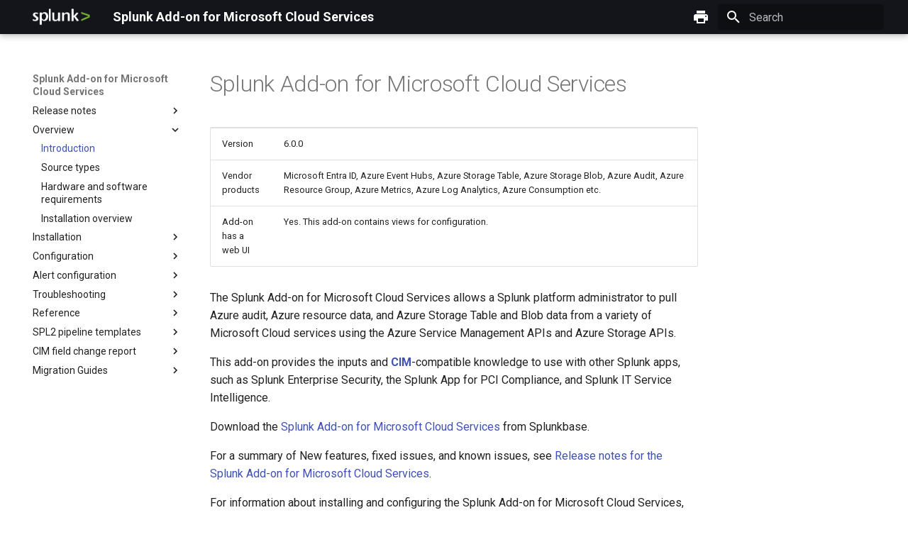

--- FILE ---
content_type: text/html; charset=utf-8
request_url: https://splunk.github.io/splunk-add-on-for-microsoft-cloud-services/
body_size: 5201
content:

<!doctype html>
<html lang="en" class="no-js">
  <head>
    
      <meta charset="utf-8">
      <meta name="viewport" content="width=device-width,initial-scale=1">
      
      
        <meta name="author" content="Splunk">
      
      
      
        <link rel="prev" href="ReleaseHistory/">
      
      
        <link rel="next" href="Sourcetypes/">
      
      
      <link rel="icon" href="static/splunk.png">
      <meta name="generator" content="mkdocs-1.6.0, mkdocs-material-9.5.32">
    
    
      
        <title>Introduction - Splunk Add-on for Microsoft Cloud Services</title>
      
    
    
      <link rel="stylesheet" href="assets/stylesheets/main.3cba04c6.min.css">
      
        
        <link rel="stylesheet" href="assets/stylesheets/palette.06af60db.min.css">
      
      


    
    
      
    
    
      
        
        
        <link rel="preconnect" href="https://fonts.gstatic.com" crossorigin>
        <link rel="stylesheet" href="https://fonts.googleapis.com/css?family=Roboto:300,300i,400,400i,700,700i%7CRoboto+Mono:400,400i,700,700i&display=fallback">
        <style>:root{--md-text-font:"Roboto";--md-code-font:"Roboto Mono"}</style>
      
    
    
      <link rel="stylesheet" href="css/print-site-enum-headings1.css">
    
      <link rel="stylesheet" href="css/print-site-enum-headings2.css">
    
      <link rel="stylesheet" href="css/print-site-enum-headings3.css">
    
      <link rel="stylesheet" href="css/print-site-enum-headings4.css">
    
      <link rel="stylesheet" href="css/print-site-enum-headings5.css">
    
      <link rel="stylesheet" href="css/print-site-enum-headings6.css">
    
      <link rel="stylesheet" href="css/print-site.css">
    
      <link rel="stylesheet" href="css/print-site-material.css">
    
      <link rel="stylesheet" href="static/styles.css">
    
    <script>__md_scope=new URL(".",location),__md_hash=e=>[...e].reduce((e,_)=>(e<<5)-e+_.charCodeAt(0),0),__md_get=(e,_=localStorage,t=__md_scope)=>JSON.parse(_.getItem(t.pathname+"."+e)),__md_set=(e,_,t=localStorage,a=__md_scope)=>{try{t.setItem(a.pathname+"."+e,JSON.stringify(_))}catch(e){}}</script>
    
      

    
    
    
  </head>
  
  
    
    
    
    
    
    <body dir="ltr" data-md-color-scheme="default" data-md-color-primary="black" data-md-color-accent="orange">
  
    
    <input class="md-toggle" data-md-toggle="drawer" type="checkbox" id="__drawer" autocomplete="off">
    <input class="md-toggle" data-md-toggle="search" type="checkbox" id="__search" autocomplete="off">
    <label class="md-overlay" for="__drawer"></label>
    <div data-md-component="skip">
      
        
        <a href="#splunk-add-on-for-microsoft-cloud-services" class="md-skip">
          Skip to content
        </a>
      
    </div>
    <div data-md-component="announce">
      
    </div>
    
    
      <!-- Source:
https://github.com/squidfunk/mkdocs-material/blob/master/src/templates/partials/header.html
-->



  


<!-- Header -->
<header class="md-header md-header--shadow" data-md-component="header">
  <nav
    class="md-header__inner md-grid"
    aria-label="Header"
  >

    <!-- Link to home -->
    <a
      href="."
      title="Splunk Add-on for Microsoft Cloud Services"
      class="md-header__button md-logo"
      aria-label="Splunk Add-on for Microsoft Cloud Services"
      data-md-component="logo"
    >
      
  <img src="static/splunk-logo.png" alt="logo">

    </a>

    <!-- Button to open drawer -->
    <label class="md-header__button md-icon" for="__drawer">
      
      <svg xmlns="http://www.w3.org/2000/svg" viewBox="0 0 24 24"><path d="M3 6h18v2H3V6m0 5h18v2H3v-2m0 5h18v2H3v-2Z"/></svg>
    </label>

    <!-- Header title -->
    <div class="md-header__title" data-md-component="header-title">
      <div class="md-header__ellipsis">
        <div class="md-header__topic">
          <span class="md-ellipsis">
            Splunk Add-on for Microsoft Cloud Services
          </span>
        </div>
        <div class="md-header__topic" data-md-component="header-topic">
          <span class="md-ellipsis">
            
              Introduction
            
          </span>
        </div>
      </div>
    </div>

    
      <a href="print_page/" title="Print Site" class="md-header__button md-icon">
          <svg xmlns="http://www.w3.org/2000/svg" viewBox="0 0 24 24"><path d="M18 3H6v4h12m1 5a1 1 0 0 1-1-1 1 1 0 0 1 1-1 1 1 0 0 1 1 1 1 1 0 0 1-1 1m-3 7H8v-5h8m3-6H5a3 3 0 0 0-3 3v6h4v4h12v-4h4v-6a3 3 0 0 0-3-3Z"/></svg>
      </a>
    

    <!-- Color palette toggle -->
    
      
    

    <!-- User preference: color palette -->
    

    <!-- Site language selector -->
    

    <!-- Button to open search modal -->
    
      <label class="md-header__button md-icon" for="__search">
        
        <svg xmlns="http://www.w3.org/2000/svg" viewBox="0 0 24 24"><path d="M9.5 3A6.5 6.5 0 0 1 16 9.5c0 1.61-.59 3.09-1.56 4.23l.27.27h.79l5 5-1.5 1.5-5-5v-.79l-.27-.27A6.516 6.516 0 0 1 9.5 16 6.5 6.5 0 0 1 3 9.5 6.5 6.5 0 0 1 9.5 3m0 2C7 5 5 7 5 9.5S7 14 9.5 14 14 12 14 9.5 12 5 9.5 5Z"/></svg>
      </label>

      <!-- Search interface -->
      <div class="md-search" data-md-component="search" role="dialog">
  <label class="md-search__overlay" for="__search"></label>
  <div class="md-search__inner" role="search">
    <form class="md-search__form" name="search">
      <input type="text" class="md-search__input" name="query" aria-label="Search" placeholder="Search" autocapitalize="off" autocorrect="off" autocomplete="off" spellcheck="false" data-md-component="search-query" required>
      <label class="md-search__icon md-icon" for="__search">
        
        <svg xmlns="http://www.w3.org/2000/svg" viewBox="0 0 24 24"><path d="M9.5 3A6.5 6.5 0 0 1 16 9.5c0 1.61-.59 3.09-1.56 4.23l.27.27h.79l5 5-1.5 1.5-5-5v-.79l-.27-.27A6.516 6.516 0 0 1 9.5 16 6.5 6.5 0 0 1 3 9.5 6.5 6.5 0 0 1 9.5 3m0 2C7 5 5 7 5 9.5S7 14 9.5 14 14 12 14 9.5 12 5 9.5 5Z"/></svg>
        
        <svg xmlns="http://www.w3.org/2000/svg" viewBox="0 0 24 24"><path d="M20 11v2H8l5.5 5.5-1.42 1.42L4.16 12l7.92-7.92L13.5 5.5 8 11h12Z"/></svg>
      </label>
      <nav class="md-search__options" aria-label="Search">
        
        <button type="reset" class="md-search__icon md-icon" title="Clear" aria-label="Clear" tabindex="-1">
          
          <svg xmlns="http://www.w3.org/2000/svg" viewBox="0 0 24 24"><path d="M19 6.41 17.59 5 12 10.59 6.41 5 5 6.41 10.59 12 5 17.59 6.41 19 12 13.41 17.59 19 19 17.59 13.41 12 19 6.41Z"/></svg>
        </button>
      </nav>
      
    </form>
    <div class="md-search__output">
      <div class="md-search__scrollwrap" tabindex="0" data-md-scrollfix>
        <div class="md-search-result" data-md-component="search-result">
          <div class="md-search-result__meta">
            Initializing search
          </div>
          <ol class="md-search-result__list" role="presentation"></ol>
        </div>
      </div>
    </div>
  </div>
</div>
    

    <!-- Repository information -->
    
  </nav>

  <!-- Navigation tabs (sticky) -->
  
</header>
    
    <div class="md-container" data-md-component="container">
      
      
        
          
        
      
      <main class="md-main" data-md-component="main">
        <div class="md-main__inner md-grid">
          
            
              
              <div class="md-sidebar md-sidebar--primary" data-md-component="sidebar" data-md-type="navigation" >
                <div class="md-sidebar__scrollwrap">
                  <div class="md-sidebar__inner">
                    



<nav class="md-nav md-nav--primary" aria-label="Navigation" data-md-level="0">
  <label class="md-nav__title" for="__drawer">
    <a href="." title="Splunk Add-on for Microsoft Cloud Services" class="md-nav__button md-logo" aria-label="Splunk Add-on for Microsoft Cloud Services" data-md-component="logo">
      
  <img src="static/splunk-logo.png" alt="logo">

    </a>
    Splunk Add-on for Microsoft Cloud Services
  </label>
  
  <ul class="md-nav__list" data-md-scrollfix>
    
      
      
  
  
  
  
    
    
    
    
    <li class="md-nav__item md-nav__item--nested">
      
        
        
        <input class="md-nav__toggle md-toggle " type="checkbox" id="__nav_1" >
        
          
          <label class="md-nav__link" for="__nav_1" id="__nav_1_label" tabindex="0">
            
  
  <span class="md-ellipsis">
    Release notes
  </span>
  

            <span class="md-nav__icon md-icon"></span>
          </label>
        
        <nav class="md-nav" data-md-level="1" aria-labelledby="__nav_1_label" aria-expanded="false">
          <label class="md-nav__title" for="__nav_1">
            <span class="md-nav__icon md-icon"></span>
            Release notes
          </label>
          <ul class="md-nav__list" data-md-scrollfix>
            
              
                
  
  
  
  
    <li class="md-nav__item">
      <a href="Releasenotes/" class="md-nav__link">
        
  
  <span class="md-ellipsis">
    Release notes
  </span>
  

      </a>
    </li>
  

              
            
              
                
  
  
  
  
    <li class="md-nav__item">
      <a href="ReleaseHistory/" class="md-nav__link">
        
  
  <span class="md-ellipsis">
    Release history
  </span>
  

      </a>
    </li>
  

              
            
          </ul>
        </nav>
      
    </li>
  

    
      
      
  
  
    
  
  
  
    
    
    
    
    <li class="md-nav__item md-nav__item--active md-nav__item--nested">
      
        
        
        <input class="md-nav__toggle md-toggle " type="checkbox" id="__nav_2" checked>
        
          
          <label class="md-nav__link" for="__nav_2" id="__nav_2_label" tabindex="0">
            
  
  <span class="md-ellipsis">
    Overview
  </span>
  

            <span class="md-nav__icon md-icon"></span>
          </label>
        
        <nav class="md-nav" data-md-level="1" aria-labelledby="__nav_2_label" aria-expanded="true">
          <label class="md-nav__title" for="__nav_2">
            <span class="md-nav__icon md-icon"></span>
            Overview
          </label>
          <ul class="md-nav__list" data-md-scrollfix>
            
              
                
  
  
    
  
  
  
    <li class="md-nav__item md-nav__item--active">
      
      <input class="md-nav__toggle md-toggle" type="checkbox" id="__toc">
      
      
        
      
      
      <a href="." class="md-nav__link md-nav__link--active">
        
  
  <span class="md-ellipsis">
    Introduction
  </span>
  

      </a>
      
    </li>
  

              
            
              
                
  
  
  
  
    <li class="md-nav__item">
      <a href="Sourcetypes/" class="md-nav__link">
        
  
  <span class="md-ellipsis">
    Source types
  </span>
  

      </a>
    </li>
  

              
            
              
                
  
  
  
  
    <li class="md-nav__item">
      <a href="Hardwareandsoftwarerequirements/" class="md-nav__link">
        
  
  <span class="md-ellipsis">
    Hardware and software requirements
  </span>
  

      </a>
    </li>
  

              
            
              
                
  
  
  
  
    <li class="md-nav__item">
      <a href="Installationsteps/" class="md-nav__link">
        
  
  <span class="md-ellipsis">
    Installation overview
  </span>
  

      </a>
    </li>
  

              
            
          </ul>
        </nav>
      
    </li>
  

    
      
      
  
  
  
  
    
    
    
    
    <li class="md-nav__item md-nav__item--nested">
      
        
        
        <input class="md-nav__toggle md-toggle " type="checkbox" id="__nav_3" >
        
          
          <label class="md-nav__link" for="__nav_3" id="__nav_3_label" tabindex="0">
            
  
  <span class="md-ellipsis">
    Installation
  </span>
  

            <span class="md-nav__icon md-icon"></span>
          </label>
        
        <nav class="md-nav" data-md-level="1" aria-labelledby="__nav_3_label" aria-expanded="false">
          <label class="md-nav__title" for="__nav_3">
            <span class="md-nav__icon md-icon"></span>
            Installation
          </label>
          <ul class="md-nav__list" data-md-scrollfix>
            
              
                
  
  
  
  
    <li class="md-nav__item">
      <a href="Install/" class="md-nav__link">
        
  
  <span class="md-ellipsis">
    Install
  </span>
  

      </a>
    </li>
  

              
            
              
                
  
  
  
  
    <li class="md-nav__item">
      <a href="Upgrade/" class="md-nav__link">
        
  
  <span class="md-ellipsis">
    Upgrade
  </span>
  

      </a>
    </li>
  

              
            
              
                
  
  
  
  
    <li class="md-nav__item">
      <a href="Migrate/" class="md-nav__link">
        
  
  <span class="md-ellipsis">
    Migrate from the Splunk Add-on for Microsoft Azure
  </span>
  

      </a>
    </li>
  

              
            
          </ul>
        </nav>
      
    </li>
  

    
      
      
  
  
  
  
    
    
    
    
    <li class="md-nav__item md-nav__item--nested">
      
        
        
        <input class="md-nav__toggle md-toggle " type="checkbox" id="__nav_4" >
        
          
          <label class="md-nav__link" for="__nav_4" id="__nav_4_label" tabindex="0">
            
  
  <span class="md-ellipsis">
    Configuration
  </span>
  

            <span class="md-nav__icon md-icon"></span>
          </label>
        
        <nav class="md-nav" data-md-level="1" aria-labelledby="__nav_4_label" aria-expanded="false">
          <label class="md-nav__title" for="__nav_4">
            <span class="md-nav__icon md-icon"></span>
            Configuration
          </label>
          <ul class="md-nav__list" data-md-scrollfix>
            
              
                
  
  
  
  
    <li class="md-nav__item">
      <a href="ConfigureappinAzureAD/" class="md-nav__link">
        
  
  <span class="md-ellipsis">
    Configure an Application in Microsoft Entra ID
  </span>
  

      </a>
    </li>
  

              
            
              
                
  
  
  
  
    <li class="md-nav__item">
      <a href="Configurestorageaccount/" class="md-nav__link">
        
  
  <span class="md-ellipsis">
    Configure a Storage account
  </span>
  

      </a>
    </li>
  

              
            
              
                
  
  
  
  
    <li class="md-nav__item">
      <a href="Configureazureappaccount/" class="md-nav__link">
        
  
  <span class="md-ellipsis">
    Connect to your Azure App account
  </span>
  

      </a>
    </li>
  

              
            
              
                
  
  
  
  
    <li class="md-nav__item">
      <a href="Configureinputs2/" class="md-nav__link">
        
  
  <span class="md-ellipsis">
    Configure Azure Resource input
  </span>
  

      </a>
    </li>
  

              
            
              
                
  
  
  
  
    <li class="md-nav__item">
      <a href="Configureinputs3/" class="md-nav__link">
        
  
  <span class="md-ellipsis">
    Configure Azure Audit input
  </span>
  

      </a>
    </li>
  

              
            
              
                
  
  
  
  
    <li class="md-nav__item">
      <a href="Configureeventhubs/" class="md-nav__link">
        
  
  <span class="md-ellipsis">
    Configure Azure Event Hub input
  </span>
  

      </a>
    </li>
  

              
            
              
                
  
  
  
  
    <li class="md-nav__item">
      <a href="Configureazuremetrics/" class="md-nav__link">
        
  
  <span class="md-ellipsis">
    Configure Azure Metrics input
  </span>
  

      </a>
    </li>
  

              
            
              
                
  
  
  
  
    <li class="md-nav__item">
      <a href="Billing/" class="md-nav__link">
        
  
  <span class="md-ellipsis">
    Configure Azure Consumption (Billing) input
  </span>
  

      </a>
    </li>
  

              
            
              
                
  
  
  
  
    <li class="md-nav__item">
      <a href="LogAnalytics/" class="md-nav__link">
        
  
  <span class="md-ellipsis">
    Configure Azure KQL Log Analytics input
  </span>
  

      </a>
    </li>
  

              
            
              
                
  
  
  
  
    <li class="md-nav__item">
      <a href="Configureazurestorageaccount/" class="md-nav__link">
        
  
  <span class="md-ellipsis">
    Connect to your Azure Storage account
  </span>
  

      </a>
    </li>
  

              
            
              
                
  
  
  
  
    <li class="md-nav__item">
      <a href="Configureinputs4/" class="md-nav__link">
        
  
  <span class="md-ellipsis">
    Configure the Azure Storage Table input
  </span>
  

      </a>
    </li>
  

              
            
              
                
  
  
  
  
    <li class="md-nav__item">
      <a href="Configureinputs5/" class="md-nav__link">
        
  
  <span class="md-ellipsis">
    Configure Azure Storage Blob input
  </span>
  

      </a>
    </li>
  

              
            
              
                
  
  
  
  
    <li class="md-nav__item">
      <a href="Configureinputs6/" class="md-nav__link">
        
  
  <span class="md-ellipsis">
    Configure Azure Virtual Machine Metrics input
  </span>
  

      </a>
    </li>
  

              
            
              
                
  
  
  
  
    <li class="md-nav__item">
      <a href="Configureinputs/" class="md-nav__link">
        
  
  <span class="md-ellipsis">
    Configure Office 365 Management APIs input
  </span>
  

      </a>
    </li>
  

              
            
              
                
  
  
  
  
    <li class="md-nav__item">
      <a href="Configureaccount/" class="md-nav__link">
        
  
  <span class="md-ellipsis">
    Connect to your Microsoft Office 365 account
  </span>
  

      </a>
    </li>
  

              
            
              
                
  
  
  
  
    <li class="md-nav__item">
      <a href="Enablesavedsearch/" class="md-nav__link">
        
  
  <span class="md-ellipsis">
    Enable a saved search
  </span>
  

      </a>
    </li>
  

              
            
              
                
  
  
  
  
    <li class="md-nav__item">
      <a href="Configurecertificate/" class="md-nav__link">
        
  
  <span class="md-ellipsis">
    Configure a certificate and private key to enable service-to-service calls
  </span>
  

      </a>
    </li>
  

              
            
              
                
  
  
  
  
    <li class="md-nav__item">
      <a href="Configureglobalsettings/" class="md-nav__link">
        
  
  <span class="md-ellipsis">
    Configure Global settings
  </span>
  

      </a>
    </li>
  

              
            
              
                
  
  
  
  
    <li class="md-nav__item">
      <a href="EventHubSnapshot/" class="md-nav__link">
        
  
  <span class="md-ellipsis">
    Generate JSON snapshot for Event Hubs
  </span>
  

      </a>
    </li>
  

              
            
          </ul>
        </nav>
      
    </li>
  

    
      
      
  
  
  
  
    
    
    
    
    <li class="md-nav__item md-nav__item--nested">
      
        
        
        <input class="md-nav__toggle md-toggle " type="checkbox" id="__nav_5" >
        
          
          <label class="md-nav__link" for="__nav_5" id="__nav_5_label" tabindex="0">
            
  
  <span class="md-ellipsis">
    Alert configuration
  </span>
  

            <span class="md-nav__icon md-icon"></span>
          </label>
        
        <nav class="md-nav" data-md-level="1" aria-labelledby="__nav_5_label" aria-expanded="false">
          <label class="md-nav__title" for="__nav_5">
            <span class="md-nav__icon md-icon"></span>
            Alert configuration
          </label>
          <ul class="md-nav__list" data-md-scrollfix>
            
              
                
  
  
  
  
    <li class="md-nav__item">
      <a href="StopAzureVmAlert/" class="md-nav__link">
        
  
  <span class="md-ellipsis">
    Configure alerts
  </span>
  

      </a>
    </li>
  

              
            
          </ul>
        </nav>
      
    </li>
  

    
      
      
  
  
  
  
    
    
    
    
    <li class="md-nav__item md-nav__item--nested">
      
        
        
        <input class="md-nav__toggle md-toggle " type="checkbox" id="__nav_6" >
        
          
          <label class="md-nav__link" for="__nav_6" id="__nav_6_label" tabindex="0">
            
  
  <span class="md-ellipsis">
    Troubleshooting
  </span>
  

            <span class="md-nav__icon md-icon"></span>
          </label>
        
        <nav class="md-nav" data-md-level="1" aria-labelledby="__nav_6_label" aria-expanded="false">
          <label class="md-nav__title" for="__nav_6">
            <span class="md-nav__icon md-icon"></span>
            Troubleshooting
          </label>
          <ul class="md-nav__list" data-md-scrollfix>
            
              
                
  
  
  
  
    <li class="md-nav__item">
      <a href="Troubleshoot/" class="md-nav__link">
        
  
  <span class="md-ellipsis">
    Troubleshooting
  </span>
  

      </a>
    </li>
  

              
            
              
                
  
  
  
  
    <li class="md-nav__item">
      <a href="InternationalRegions/" class="md-nav__link">
        
  
  <span class="md-ellipsis">
    Configure the add-on for Azure endpoints for international regions
  </span>
  

      </a>
    </li>
  

              
            
          </ul>
        </nav>
      
    </li>
  

    
      
      
  
  
  
  
    
    
    
    
    <li class="md-nav__item md-nav__item--nested">
      
        
        
        <input class="md-nav__toggle md-toggle " type="checkbox" id="__nav_7" >
        
          
          <label class="md-nav__link" for="__nav_7" id="__nav_7_label" tabindex="0">
            
  
  <span class="md-ellipsis">
    Reference
  </span>
  

            <span class="md-nav__icon md-icon"></span>
          </label>
        
        <nav class="md-nav" data-md-level="1" aria-labelledby="__nav_7_label" aria-expanded="false">
          <label class="md-nav__title" for="__nav_7">
            <span class="md-nav__icon md-icon"></span>
            Reference
          </label>
          <ul class="md-nav__list" data-md-scrollfix>
            
              
                
  
  
  
  
    <li class="md-nav__item">
      <a href="Lookup/" class="md-nav__link">
        
  
  <span class="md-ellipsis">
    Lookups
  </span>
  

      </a>
    </li>
  

              
            
              
                
  
  
  
  
    <li class="md-nav__item">
      <a href="PerformanceMSEventHubs/" class="md-nav__link">
        
  
  <span class="md-ellipsis">
    Performance reference for the Azure Event Hub input
  </span>
  

      </a>
    </li>
  

              
            
              
                
  
  
  
  
    <li class="md-nav__item">
      <a href="Performance/" class="md-nav__link">
        
  
  <span class="md-ellipsis">
    Performance reference for the Azure Storage Table input
  </span>
  

      </a>
    </li>
  

              
            
              
                
  
  
  
  
    <li class="md-nav__item">
      <a href="PerformanceStorageBlob/" class="md-nav__link">
        
  
  <span class="md-ellipsis">
    Performance reference for the Azure Storage Blob input
  </span>
  

      </a>
    </li>
  

              
            
              
                
  
  
  
  
    <li class="md-nav__item">
      <a href="APIs/" class="md-nav__link">
        
  
  <span class="md-ellipsis">
    APIs used
  </span>
  

      </a>
    </li>
  

              
            
          </ul>
        </nav>
      
    </li>
  

    
      
      
  
  
  
  
    
    
    
    
    <li class="md-nav__item md-nav__item--nested">
      
        
        
        <input class="md-nav__toggle md-toggle " type="checkbox" id="__nav_8" >
        
          
          <label class="md-nav__link" for="__nav_8" id="__nav_8_label" tabindex="0">
            
  
  <span class="md-ellipsis">
    SPL2 pipeline templates
  </span>
  

            <span class="md-nav__icon md-icon"></span>
          </label>
        
        <nav class="md-nav" data-md-level="1" aria-labelledby="__nav_8_label" aria-expanded="false">
          <label class="md-nav__title" for="__nav_8">
            <span class="md-nav__icon md-icon"></span>
            SPL2 pipeline templates
          </label>
          <ul class="md-nav__list" data-md-scrollfix>
            
              
                
  
  
  
  
    <li class="md-nav__item">
      <a href="SPL2/Releasenotes/" class="md-nav__link">
        
  
  <span class="md-ellipsis">
    Release notes
  </span>
  

      </a>
    </li>
  

              
            
              
                
  
  
  
  
    <li class="md-nav__item">
      <a href="SPL2/" class="md-nav__link">
        
  
  <span class="md-ellipsis">
    Overview
  </span>
  

      </a>
    </li>
  

              
            
              
                
  
  
  
  
    
    
    
    
    <li class="md-nav__item md-nav__item--nested">
      
        
        
        <input class="md-nav__toggle md-toggle " type="checkbox" id="__nav_8_3" >
        
          
          <label class="md-nav__link" for="__nav_8_3" id="__nav_8_3_label" tabindex="0">
            
  
  <span class="md-ellipsis">
    Size reduction templates
  </span>
  

            <span class="md-nav__icon md-icon"></span>
          </label>
        
        <nav class="md-nav" data-md-level="2" aria-labelledby="__nav_8_3_label" aria-expanded="false">
          <label class="md-nav__title" for="__nav_8_3">
            <span class="md-nav__icon md-icon"></span>
            Size reduction templates
          </label>
          <ul class="md-nav__list" data-md-scrollfix>
            
              
                
  
  
  
  
    <li class="md-nav__item">
      <a href="SPL2/ReduceLogSize/" class="md-nav__link">
        
  
  <span class="md-ellipsis">
    Azure Monitor AAD Logs
  </span>
  

      </a>
    </li>
  

              
            
          </ul>
        </nav>
      
    </li>
  

              
            
          </ul>
        </nav>
      
    </li>
  

    
      
      
  
  
  
  
    
    
    
    
    <li class="md-nav__item md-nav__item--nested">
      
        
        
        <input class="md-nav__toggle md-toggle " type="checkbox" id="__nav_9" >
        
          
          <label class="md-nav__link" for="__nav_9" id="__nav_9_label" tabindex="0">
            
  
  <span class="md-ellipsis">
    CIM field change report
  </span>
  

            <span class="md-nav__icon md-icon"></span>
          </label>
        
        <nav class="md-nav" data-md-level="1" aria-labelledby="__nav_9_label" aria-expanded="false">
          <label class="md-nav__title" for="__nav_9">
            <span class="md-nav__icon md-icon"></span>
            CIM field change report
          </label>
          <ul class="md-nav__list" data-md-scrollfix>
            
              
                
  
  
  
  
    <li class="md-nav__item">
      <a href="CIMChanges/5.4.3/" class="md-nav__link">
        
  
  <span class="md-ellipsis">
    5.4.3
  </span>
  

      </a>
    </li>
  

              
            
              
                
  
  
  
  
    <li class="md-nav__item">
      <a href="CIMChanges/5.1.0/" class="md-nav__link">
        
  
  <span class="md-ellipsis">
    5.1.0
  </span>
  

      </a>
    </li>
  

              
            
              
                
  
  
  
  
    <li class="md-nav__item">
      <a href="CIMChanges/4.5.2/" class="md-nav__link">
        
  
  <span class="md-ellipsis">
    4.5.2
  </span>
  

      </a>
    </li>
  

              
            
              
                
  
  
  
  
    <li class="md-nav__item">
      <a href="CIMChanges/4.4.0/" class="md-nav__link">
        
  
  <span class="md-ellipsis">
    4.4.0
  </span>
  

      </a>
    </li>
  

              
            
              
                
  
  
  
  
    <li class="md-nav__item">
      <a href="CIMChanges/4.3.1/" class="md-nav__link">
        
  
  <span class="md-ellipsis">
    4.3.1
  </span>
  

      </a>
    </li>
  

              
            
              
                
  
  
  
  
    <li class="md-nav__item">
      <a href="CIMChanges/4.2.0/" class="md-nav__link">
        
  
  <span class="md-ellipsis">
    4.2.0
  </span>
  

      </a>
    </li>
  

              
            
              
                
  
  
  
  
    <li class="md-nav__item">
      <a href="CIMChanges/4.1.4/" class="md-nav__link">
        
  
  <span class="md-ellipsis">
    4.1.4
  </span>
  

      </a>
    </li>
  

              
            
          </ul>
        </nav>
      
    </li>
  

    
      
      
  
  
  
  
    
    
    
    
    <li class="md-nav__item md-nav__item--nested">
      
        
        
        <input class="md-nav__toggle md-toggle " type="checkbox" id="__nav_10" >
        
          
          <label class="md-nav__link" for="__nav_10" id="__nav_10_label" tabindex="0">
            
  
  <span class="md-ellipsis">
    Migration Guides
  </span>
  

            <span class="md-nav__icon md-icon"></span>
          </label>
        
        <nav class="md-nav" data-md-level="1" aria-labelledby="__nav_10_label" aria-expanded="false">
          <label class="md-nav__title" for="__nav_10">
            <span class="md-nav__icon md-icon"></span>
            Migration Guides
          </label>
          <ul class="md-nav__list" data-md-scrollfix>
            
              
                
  
  
  
  
    <li class="md-nav__item">
      <a href="Migrationguide/" class="md-nav__link">
        
  
  <span class="md-ellipsis">
    Migrate from Splunk Add-on for Microsoft Azure
  </span>
  

      </a>
    </li>
  

              
            
          </ul>
        </nav>
      
    </li>
  

    
  </ul>
</nav>
                  </div>
                </div>
              </div>
            
            
              
              <div class="md-sidebar md-sidebar--secondary" data-md-component="sidebar" data-md-type="toc" >
                <div class="md-sidebar__scrollwrap">
                  <div class="md-sidebar__inner">
                    

<nav class="md-nav md-nav--secondary" aria-label="Table of contents">
  
  
  
    
  
  
</nav>
                  </div>
                </div>
              </div>
            
          
          
            <div class="md-content" data-md-component="content">
              <article class="md-content__inner md-typeset">
                
                  


<h1 id="splunk-add-on-for-microsoft-cloud-services">Splunk Add-on for Microsoft Cloud Services<a class="headerlink" href="#splunk-add-on-for-microsoft-cloud-services" title="Permanent link">&para;</a></h1>
<table>
<thead>
<tr>
<th></th>
<th></th>
</tr>
</thead>
<tbody>
<tr>
<td>Version</td>
<td>6.0.0</td>
</tr>
<tr>
<td>Vendor products</td>
<td>Microsoft Entra ID, Azure Event Hubs, Azure Storage Table, Azure Storage Blob, Azure Audit, Azure Resource Group, Azure Metrics, Azure Log Analytics, Azure Consumption etc.</td>
</tr>
<tr>
<td>Add-on has a web UI</td>
<td>Yes. This add-on contains views for configuration.</td>
</tr>
</tbody>
</table>
<p>The Splunk Add-on for Microsoft Cloud Services allows a Splunk platform administrator to pull Azure audit, Azure resource data, and Azure Storage Table and Blob data from a variety of Microsoft Cloud services using the Azure Service Management APIs and Azure Storage APIs.</p>
<p>This add-on provides the inputs and <strong><a href="https://docs.splunk.com/Splexicon:CommonInformationModel">CIM</a></strong>-compatible knowledge to use with other Splunk apps, such as Splunk Enterprise Security, the Splunk App for PCI Compliance, and Splunk IT Service Intelligence.</p>
<p>Download the <a href="http://splunkbase.splunk.com/app/3110">Splunk Add-on for Microsoft Cloud Services</a> from Splunkbase.</p>
<p>For a summary of New features, fixed issues, and known issues, see <a href="Releasenotes/">Release notes for the Splunk Add-on for Microsoft Cloud Services</a>.</p>
<p>For information about installing and configuring the Splunk Add-on for Microsoft Cloud Services, see <a href="Installationsteps/">Installation overview for the Splunk Add-on for Microsoft Cloud Services</a>.</p>
<p>See the <a href="https://community.splunk.com/t5/All-Apps-and-Add-ons/bd-p/apps-add-ons-all">Splunk Answers</a> page for more information about this add-on.</p>












                
              </article>
            </div>
          
          
<script>var target=document.getElementById(location.hash.slice(1));target&&target.name&&(target.checked=target.name.startsWith("__tabbed_"))</script>
        </div>
        
      </main>
      
        <footer class="md-footer">
  
  <div class="md-footer-meta md-typeset">
    <div class="md-footer-meta__inner md-grid">
      <div class="md-copyright">
  
    <div class="md-copyright__highlight">
      Splunk Documentation covered by: <a href="https://www.splunk.com/en_us/legal.html">Legal</a> | <a href="https://www.splunk.com/en_us/legal/terms/terms-of-use.html">Terms</a> | <a href="https://www.splunk.com/en_us/legal/privacy/privacy-policy.html">Privacy</a></br>© Copyright 2024 Splunk Inc. All rights reserved. <br/>Webpages built on GitHub Pages | <a href="https://docs.github.com/en/site-policy/github-terms/github-terms-of-service">GitHub Terms</a> | <a href="https://docs.github.com/en/site-policy/privacy-policies/github-privacy-statement">GitHub Privacy</a>
    </div>
  
  
    Made with
    <a href="https://squidfunk.github.io/mkdocs-material/" target="_blank" rel="noopener">
      Material for MkDocs
    </a>
  
</div>
      
    </div>
  </div>
</footer>
      
    </div>
    <div class="md-dialog" data-md-component="dialog">
      <div class="md-dialog__inner md-typeset"></div>
    </div>
    
    
    <script id="__config" type="application/json">{"base": ".", "features": [], "search": "assets/javascripts/workers/search.b8dbb3d2.min.js", "translations": {"clipboard.copied": "Copied to clipboard", "clipboard.copy": "Copy to clipboard", "search.result.more.one": "1 more on this page", "search.result.more.other": "# more on this page", "search.result.none": "No matching documents", "search.result.one": "1 matching document", "search.result.other": "# matching documents", "search.result.placeholder": "Type to start searching", "search.result.term.missing": "Missing", "select.version": "Select version"}}</script>
    
    
      <script src="assets/javascripts/bundle.471ce7a9.min.js"></script>
      
        <script src="js/print-site.js"></script>
      
        <script src="https://splunk.github.io/addonfactory-docs-on-github-integration/javascripts/dist/build.js"></script>
      
    
  </body>
</html>

--- FILE ---
content_type: text/css; charset=utf-8
request_url: https://splunk.github.io/splunk-add-on-for-microsoft-cloud-services/css/print-site-enum-headings1.css
body_size: 151
content:
/* 
Enumerate headings

Only displayed when set in mkdocs.yml

print-site:
    - print-site-enumerate_headings: true
*/

/* Reset all enumeration at start of page */
body {counter-reset: chapter sec-top toc-chapter toc-sec-chapter figurecounter;}

/* Enumerate headings of CHAPTERS,
that are part of an original included page */
.print-site-enumerate-headings .print-page h1 {counter-reset: section sub-section composite detail last; }
.print-site-enumerate-headings .print-page h2 {counter-reset: sub-section composite detail last; }
.print-site-enumerate-headings .print-page h3 {counter-reset: composite detail last; }
.print-site-enumerate-headings .print-page h4 {counter-reset: detail last; }
.print-site-enumerate-headings .print-page h5 {counter-reset: last; }
.print-site-enumerate-headings .print-page h1:before {
    counter-increment: chapter;
    content: counter(chapter) " " !important;
}
.print-site-enumerate-headings h1.print-page-toc-title:before,
#print-site-cover-page h1:before,
#print-site-cover-page h2:before,
#print-site-cover-page h3:before,
#print-site-cover-page h4:before,
#print-site-cover-page h5:before,
#print-site-cover-page h6:before {
    content: none !important;
    counter-increment: none;
}


/* Enumerate headings of SECTIONS,
that are part of an original included page */
.print-site-enumerate-headings h1 {counter-reset: sec-section sec-sub-section sec-composite sec-detail sec-last; }
.print-site-enumerate-headings h2.nav-section-title {counter-reset: sec-sub-section sec-composite sec-detail sec-last; }
.print-site-enumerate-headings h3.nav-section-title {counter-reset: sec-composite sec-detail sec-last; }
.print-site-enumerate-headings h4.nav-section-title {counter-reset: sec-detail sec-last; }
.print-site-enumerate-headings h5.nav-section-title {counter-reset: sec-last; }
.print-site-enumerate-headings h1.nav-section-title:before {
    counter-increment: sec-top;
    content: counter(sec-top, upper-roman) ". " !important;
}


/* Enumerate CHAPTERS in table of contents also */
.print-site-enumerate-headings .print-site-toc-level-1 > ul { counter-reset: toc-section; }
.print-site-enumerate-headings .print-site-toc-level-2 > ul { counter-reset: toc-sub-section; }
.print-site-enumerate-headings .print-site-toc-level-3 > ul { counter-reset: toc-composite; }
.print-site-enumerate-headings .print-site-toc-level-4 > ul { counter-reset: toc-detail; }
.print-site-enumerate-headings .print-site-toc-level-5 > ul { counter-reset: toc-last; }
.print-site-enumerate-headings .print-site-toc-level-1 > li a:before {
    counter-increment: toc-chapter;
    content: counter(toc-chapter) " "; 
}

/* Enumerate SECTIONS in table of contents also */
.print-site-enumerate-headings li.toc-nav-section-title-level-1 { counter-reset: toc-sec-section; }
.print-site-enumerate-headings li.toc-nav-section-title-level-2 { counter-reset: toc-sec-sub-section; }
.print-site-enumerate-headings li.toc-nav-section-title-level-3 { counter-reset: toc-sec-composite; }
.print-site-enumerate-headings li.toc-nav-section-title-level-4 { counter-reset: toc-sec-detail; }
.print-site-enumerate-headings li.toc-nav-section-title-level-5 { counter-reset: toc-sec-last; }
.print-site-enumerate-headings li.toc-nav-section-title-level-1:before {
    counter-increment: toc-sec-chapter;
    content: counter(toc-sec-chapter, upper-roman) " "; 
}


#print-page-toc li a.headerlink:before {
    content: none !important;
    counter-increment: none;
}


--- FILE ---
content_type: text/css; charset=utf-8
request_url: https://splunk.github.io/splunk-add-on-for-microsoft-cloud-services/css/print-site-enum-headings2.css
body_size: -111
content:

/* 
Enumerate level 2 headings of CHAPTERS,
that are part of an original included page

Only displayed when set in mkdocs.yml:

print-site:
    - enumerate_headings: true 
    - enumerate_headings_depth: 2 # or more
*/

.print-site-enumerate-headings .print-page h2:before {
  counter-increment: section;
  content: counter(chapter) "." counter(section) " " !important;
}

/* 
Enumerate level 2 headings of SECTIONS,
that are part of an original included page

Only displayed when set in mkdocs.yml:

print-site:
    - enumerate_headings: true 
    - enumerate_headings_depth: 2 # or more
*/
.print-site-enumerate-headings h2.nav-section-title:before {
    counter-increment: sec-section;
    content: counter(sec-top, upper-roman) "." counter(sec-section, upper-roman) " " !important;
  }


/* Enumerate CHAPTERS in table of contents also */

.print-site-enumerate-headings .print-site-toc-level-2 > li a:before {
    counter-increment: toc-section; 
    content: counter(toc-chapter) "." counter(toc-section) " ";
}

/* Enumerate SECTIONS in table of contents also */

.print-site-enumerate-headings li.toc-nav-section-title-level-2:before {
    counter-increment: toc-sec-section; 
    content: counter(toc-sec-chapter, upper-roman) "." counter(toc-sec-section, upper-roman) " ";
}


--- FILE ---
content_type: text/css; charset=utf-8
request_url: https://splunk.github.io/splunk-add-on-for-microsoft-cloud-services/css/print-site-enum-headings3.css
body_size: -110
content:

/* 
Enumerate level 2 headings of CHAPTERS,
that are part of an original included page

Only displayed when set in mkdocs.yml:

print-site:
    - enumerate_headings: true 
    - enumerate_headings_depth: 2 # or more
*/


.print-site-enumerate-headings .print-page h3:before {
counter-increment: sub-section;
content: counter(chapter) "." counter(section) "." counter(sub-section) " " !important;
}

  
/* 
Enumerate level 2 headings of SECTIONS,
that are part of an original included page

Only displayed when set in mkdocs.yml:

print-site:
    - enumerate_headings: true 
    - enumerate_headings_depth: 2 # or more
*/

.print-site-enumerate-headings h3.nav-section-title:before {
    counter-increment: sec-sub-section;
    content: counter(sec-top, upper-roman) "." counter(sec-section, upper-roman) "." counter(sec-sub-section, upper-roman) " " !important;
}


/* Enumerate CHAPTERS in table of contents also */


.print-site-enumerate-headings .print-site-toc-level-3 > li a:before {
    counter-increment: toc-sub-section;
    content: counter(toc-chapter) "." counter(toc-section) "." counter(toc-sub-section) " ";
}


/* Enumerate SECTIONS in table of contents also */


.print-site-enumerate-headings li.toc-nav-section-title-level-3:before {
    counter-increment: toc-sec-sub-section;
    content: counter(toc-sec-chapter, upper-roman) "." counter(toc-sec-section, upper-roman) "." counter(toc-sec-sub-section, upper-roman) " ";
}


--- FILE ---
content_type: text/css; charset=utf-8
request_url: https://splunk.github.io/splunk-add-on-for-microsoft-cloud-services/css/print-site-enum-headings4.css
body_size: -73
content:

/* 
Enumerate level 2 headings of CHAPTERS,
that are part of an original included page

Only displayed when set in mkdocs.yml:

print-site:
    - enumerate_headings: true 
    - enumerate_headings_depth: 2 # or more
*/

.print-site-enumerate-headings .print-page h4:before {
counter-increment: composite;
content: counter(chapter) "." counter(section) "." counter(sub-section) "." counter(composite) " " !important;
}
    
/* 
Enumerate level 2 headings of SECTIONS,
that are part of an original included page

Only displayed when set in mkdocs.yml:

print-site:
    - enumerate_headings: true 
    - enumerate_headings_depth: 2 # or more
*/


.print-site-enumerate-headings h4.nav-section-title:before {
    counter-increment: sec-composite;
    content: counter(sec-top, upper-roman) "." counter(sec-section, upper-roman) "." counter(sec-sub-section, upper-roman) "." counter(sec-composite, upper-roman) " " !important;
}

/* Enumerate CHAPTERS in table of contents also */

.print-site-enumerate-headings .print-site-toc-level-4 > li a:before {
    counter-increment: toc-composite;
    content: counter(toc-chapter) "." counter(toc-section) "." counter(toc-sub-section) "." counter(toc-composite) " ";
}


/* Enumerate SECTIONS in table of contents also */


.print-site-enumerate-headings li.toc-nav-section-title-level-4before {
    counter-increment: toc-sec-composite;
    content: counter(toc-sec-chapter, upper-roman) "." counter(toc-sec-section, upper-roman) "." counter(toc-sec-sub-section, upper-roman) "." counter(toc-sec-composite, upper-roman) " ";
}


--- FILE ---
content_type: text/css; charset=utf-8
request_url: https://splunk.github.io/splunk-add-on-for-microsoft-cloud-services/css/print-site-enum-headings5.css
body_size: -55
content:

/* 
Enumerate level 2 headings of CHAPTERS,
that are part of an original included page

Only displayed when set in mkdocs.yml:

print-site:
    - enumerate_headings: true 
    - enumerate_headings_depth: 2 # or more
*/

.print-site-enumerate-headings .print-page h5:before {
counter-increment: detail;
content: counter(chapter) "." counter(section) "." counter(sub-section) "." counter(composite) "." counter(detail) " " !important;
}
    
/* 
Enumerate level 2 headings of SECTIONS,
that are part of an original included page

Only displayed when set in mkdocs.yml:

print-site:
    - enumerate_headings: true 
    - enumerate_headings_depth: 2 # or more
*/


.print-site-enumerate-headings h5.nav-section-title:before {
    counter-increment: sec-detail;
    content: counter(sec-top, upper-roman) "." counter(sec-section, upper-roman) "." counter(sec-sub-section, upper-roman) "." counter(sec-composite, upper-roman) "." counter(sec-detail, upper-roman) " " !important;
}


/* Enumerate CHAPTERS in table of contents also */

.print-site-enumerate-headings .print-site-toc-level-5 > li a:before {
    counter-increment: toc-detail;
    content: counter(toc-chapter) "." counter(toc-section) "." counter(toc-sub-section) "." counter(toc-composite) "." counter(toc-detail) " ";
}


/* Enumerate SECTIONS in table of contents also */

.print-site-enumerate-headings li.toc-nav-section-title-level-5:before {
    counter-increment: toc-detail;
    content: counter(toc-sec-chapter, upper-roman) "." counter(toc-sec-section, upper-roman) "." counter(toc-sec-sub-section, upper-roman) "." counter(toc-sec-composite, upper-roman) "." counter(toc-sec-detail, upper-roman) " ";
}


--- FILE ---
content_type: text/css; charset=utf-8
request_url: https://splunk.github.io/splunk-add-on-for-microsoft-cloud-services/css/print-site.css
body_size: 1096
content:

/* 
The print-site banner
*/
#print-site-banner {
    border:2px; 
    border-style:solid; 
    border-color:#000000; 
    padding: 0em 1em 0em 1em; 
    margin-bottom: 2em;
}
#print-site-banner h3 {
    margin-top: 1rem;
}

/* Enumerate figures */
.print-site-enumerate-figures figcaption:before {
    counter-increment: figurecounter;
    content: "Figure " counter(figurecounter) ": ";
}


/* Print URLS: 
Change a 'link' to 'link (target)' */
div.print-site-add-full-url section.print-page a[href^="http"]::after{
    content: " (" attr(href) ") ";
}


/* Do some nice animations when clicking on a ToC link */
#print-site-page h1:target, 
#print-site-page h2:target, 
#print-site-page h3:target, 
#print-site-page h4:target, 
#print-site-page h5:target, 
#print-site-page h6:target {
    animation: highlight 1.5s ease;
}
#print-site-page .print-page:target h1 {
    animation: highlight 1.5s ease;
}
@keyframes highlight {
    from { color: orange; }
    to { color: none; }
}


/* 
Print site table of contents styling
 */
/* Don't display the table of contents in HTML version */
#print-page-toc { display: none }


.print-page-toc-nav {
    padding-bottom: 2em;
}

#print-page-toc ul {
    /* margin-left: 1.6em; */
    margin-top: 0;
    margin-bottom: 0;
    padding-left: 0;
    list-style-position: inside;
}
#print-page-toc ul.print-site-toc-level-2,
#print-page-toc ul.print-site-toc-level-3,
#print-page-toc ul.print-site-toc-level-4,
#print-page-toc ul.print-site-toc-level-5,
#print-page-toc ul.print-site-toc-level-6 {
    margin-left: 1.6em;
}
#print-page-toc ul li {
    margin-left: 0;
    margin-bottom: 0.2em;
}
ul.print-site-toc-level-1 {
    list-style-type: none;
}
ul.print-site-toc-level-1 li a {
    font-weight: bold;
    font-size: 120%;
}
ul.print-site-toc-level-2 li a {
    font-weight: normal;
    font-size: 100%;
    margin-bottom: 0em;
}
#print-site-page ul li.toc-nav-section-title {
    padding-top: 1em;
    padding-bottom: 0em;
    font-size: 110%;
    letter-spacing: 1px;
}
#print-site-page ul.toc-section-line-border { 
    border-left: 5px solid grey;
    padding-left: 1.5em;
    margin-top: 0.5em;
    margin-bottom: 1em;
}


#print-site-page ul {
    margin-left: 0em;
}




/* Don't display the section headings that we added
For now, we added them for use only in the table of contents */
#print-site-page h1.nav-section-title,
#print-site-page h2.nav-section-title,
#print-site-page h3.nav-section-title,
#print-site-page h4.nav-section-title,
#print-site-page h5.nav-section-title,
#print-site-page h6.nav-section-title { 
    padding-top: 1.5em;
    padding-bottom: 1em;
    padding-left: 1em;
    font-size: 2.2em;
    font-weight: 300;
    line-height: 1.3;
    color: var(--md-default-fg-color--light);
}
#print-site-page h1.nav-section-title-end,
#print-site-page h2.nav-section-title-end,
#print-site-page h3.nav-section-title-end,
#print-site-page h4.nav-section-title-end,
#print-site-page h5.nav-section-title-end,
#print-site-page h6.nav-section-title-end { display: none; }

/* In the TOC, we want lines that are children of a section to be displayed with a left margin */
#print-site-page ul li.toc-nav-section-child { padding-left: 1em; }

/* Be able to not print certain elements */
#print-site-page .print-site-plugin-ignore { display: none;}



@media print {    

    /* included bookmarks on h1 and h2
    Doesn't work, but included In case Chrome gets support 
    for these experimental CSS features that define PDF bookmarks */
    /* #print-site-page h1 {
        bookmark-level: 1;
        bookmark-label: content(); 
        -ah-bookmark-level: 1;
        -ro-pdf-bookmark-level: 1;
    }
    #print-site-page h2 {
        bookmark-level: 2;
        bookmark-label: content(); 
        -ah-bookmark-level: 2;
        -ro-pdf-bookmark-level: 2;
    } */

    /* Be able to not print certain elements */
    .print-site-plugin-ignore { display: none; }

    /* Remove print site banner */
    #print-site-banner { display: none; }

    /* display the table of contents in print version */
    #print-page-toc { display: block }

    /* PDF page breaks on each MkDocs page, except the first one */
    #print-site-page section.print-page {
        page-break-before: always;
    }
    #print-site-page section.print-page:first-of-type {
        page-break-before: avoid;
    }
    /* PDF page breaks - separate title page for each section */
    #print-site-page .nav-section-title {
        page-break-before: always;
        page-break-after: always;
        align-content: center;
        text-align: center;
        vertical-align: middle;
        padding-top: 150px !important;
        padding-bottom: 0em;
        padding-left: 0em;
        font-size: 2.5em;
    }

    #print-site-page p, 
    #print-site-page pre, 
    #print-site-page blockquote, 
    #print-site-page .tabbed-set {
        page-break-inside: avoid;
    }

    /* Avoid a page break immediately after a heading */
    /* Credits https://stackoverflow.com/a/9238898/5525118 */
    #print-site-page h1 {
        page-break-inside: avoid;
    }
    #print-site-page h1::after {
        content: "";
        display: block;
        height: 100px;
        margin-bottom: -100px;
    }

    #print-site-page footer { display : none; }

    
    #print-site-cover-page {
        display: block;
        width:100%; 
        text-align: center;
    }
    #print-site-cover-page h1 {
        font-size: 300%;
    }

}



--- FILE ---
content_type: text/css; charset=utf-8
request_url: https://splunk.github.io/splunk-add-on-for-microsoft-cloud-services/css/print-site-material.css
body_size: 79
content:
/* print styles for mkdocs material theme 
https://github.com/squidfunk/mkdocs-material */


/* Table of Contents styling */
#print-site-page ul.toc-section-line-border { 
    border-left: 5px solid var(--md-default-fg-color--lightest);
}


/* Box shadows don't do well in PDFs */
#print-site-page table {
    border: 1px solid hsla(200, 18%, 26%, 1); /* #EFEFEF */
    box-shadow: none !important;
}

@media print {
    #print-site-page td {
        word-wrap: break-word;
    }

}

@page {

    size: A4 portrait;
    margin: 4em 1.5em 4em 1.5em;
    padding: 0em 0em 0em 0em;
    counter-increment: page;

    @bottom-center {
        content: string(chapter);
    }
    @bottom-right {
        content: 'Page ' counter(page);
    }

}

--- FILE ---
content_type: text/css; charset=utf-8
request_url: https://splunk.github.io/splunk-add-on-for-microsoft-cloud-services/static/styles.css
body_size: -482
content:
th:empty {
    display: none;
}


--- FILE ---
content_type: application/javascript; charset=utf-8
request_url: https://splunk.github.io/addonfactory-docs-on-github-integration/javascripts/dist/build.js
body_size: 15533
content:
var Ja=Object.defineProperty;var nn=N=>{throw TypeError(N)};var Qa=(N,T,O)=>T in N?Ja(N,T,{enumerable:!0,configurable:!0,writable:!0,value:O}):N[T]=O;var re=(N,T,O)=>Qa(N,typeof T!="symbol"?T+"":T,O),an=(N,T,O)=>T.has(N)||nn("Cannot "+O);var Y=(N,T,O)=>(an(N,T,"read from private field"),O?O.call(N):T.get(N)),Jt=(N,T,O)=>T.has(N)?nn("Cannot add the same private member more than once"):T instanceof WeakSet?T.add(N):T.set(N,O),Qt=(N,T,O,Qe)=>(an(N,T,"write to private field"),Qe?Qe.call(N,O):T.set(N,O),O);(function(){"use strict";var tn,ve,J;const N="5";typeof window<"u"&&((tn=window.__svelte??(window.__svelte={})).v??(tn.v=new Set)).add(N);let T=!1,O=!1;function Qe(){T=!0}Qe();const sn=1,ln=2,on=16,un=2,fn=8,cn=1,vn=2,Xe="[",At="[!",Nt="]",Se={},j=Symbol(),Xt=!1,Q=2,Zt=4,Ze=8,It=16,le=32,Te=64,et=128,W=256,tt=512,H=1024,ie=2048,xe=4096,oe=8192,rt=16384,dn=32768,qt=65536,_n=1<<17,er=1<<19,tr=1<<20,he=Symbol("$state"),rr=Symbol("legacy props"),hn=Symbol("");var nt=Array.isArray,pn=Array.prototype.indexOf,Ct=Array.from,at=Object.keys,st=Object.defineProperty,Ae=Object.getOwnPropertyDescriptor,mn=Object.getOwnPropertyDescriptors,gn=Object.prototype,wn=Array.prototype,nr=Object.getPrototypeOf;function yn(e){return e()}function lt(e){for(var t=0;t<e.length;t++)e[t]()}const bn=typeof requestIdleCallback>"u"?e=>setTimeout(e,1):requestIdleCallback;let je=[],Be=[];function ar(){var e=je;je=[],lt(e)}function sr(){var e=Be;Be=[],lt(e)}function it(e){je.length===0&&queueMicrotask(ar),je.push(e)}function $n(e){Be.length===0&&bn(sr),Be.push(e)}function lr(){je.length>0&&ar(),Be.length>0&&sr()}function ir(e){return e===this.v}function kn(e,t){return e!=e?t==t:e!==t||e!==null&&typeof e=="object"||typeof e=="function"}function St(e){return!kn(e,this.v)}function En(e){throw new Error("https://svelte.dev/e/effect_in_teardown")}function Tn(){throw new Error("https://svelte.dev/e/effect_in_unowned_derived")}function An(e){throw new Error("https://svelte.dev/e/effect_orphan")}function Nn(){throw new Error("https://svelte.dev/e/effect_update_depth_exceeded")}function In(){throw new Error("https://svelte.dev/e/hydration_failed")}function qn(){throw new Error("https://svelte.dev/e/state_descriptors_fixed")}function Cn(){throw new Error("https://svelte.dev/e/state_prototype_fixed")}function Sn(){throw new Error("https://svelte.dev/e/state_unsafe_local_read")}function xn(){throw new Error("https://svelte.dev/e/state_unsafe_mutation")}function K(e,t){var r={f:0,v:e,reactions:null,equals:ir,rv:0,wv:0};return r}function ot(e,t=!1){var n;const r=K(e);return t||(r.equals=St),T&&I!==null&&I.l!==null&&((n=I.l).s??(n.s=[])).push(r),r}function Oe(e,t=!1){return On(ot(e,t))}function On(e){return E!==null&&!Z&&(E.f&Q)!==0&&(ne===null?Ln([e]):ne.push(e)),e}function q(e,t){return E!==null&&!Z&&kt()&&(E.f&(Q|It))!==0&&(ne===null||!ne.includes(e))&&xn(),or(e,t)}function or(e,t){return e.equals(t)||(e.v,e.v=t,e.wv=$r(),ur(e,ie),kt()&&k!==null&&(k.f&H)!==0&&(k.f&(le|Te))===0&&(fe===null?Fn([e]):fe.push(e))),t}function ur(e,t){var r=e.reactions;if(r!==null)for(var n=kt(),a=r.length,s=0;s<a;s++){var l=r[s],u=l.f;(u&ie)===0&&(!n&&l===k||(ae(l,t),(u&(H|W))!==0&&((u&Q)!==0?ur(l,xe):gt(l))))}}function ut(e){var t=Q|ie,r=E!==null&&(E.f&Q)!==0?E:null;return k===null||r!==null&&(r.f&W)!==0?t|=W:k.f|=tr,{ctx:I,deps:null,effects:null,equals:ir,f:t,fn:e,reactions:null,rv:0,v:null,wv:0,parent:r??k}}function xt(e){const t=ut(e);return t.equals=St,t}function fr(e){var t=e.effects;if(t!==null){e.effects=null;for(var r=0;r<t.length;r+=1)se(t[r])}}function Dn(e){for(var t=e.parent;t!==null;){if((t.f&Q)===0)return t;t=t.parent}return null}function Rn(e){var t,r=k;ge(Dn(e));try{fr(e),t=Er(e)}finally{ge(r)}return t}function cr(e){var t=Rn(e),r=(we||(e.f&W)!==0)&&e.deps!==null?xe:H;ae(e,r),e.equals(t)||(e.v=t,e.wv=$r())}function ft(e){console.warn("https://svelte.dev/e/hydration_mismatch")}let b=!1;function X(e){b=e}let $;function P(e){if(e===null)throw ft(),Se;return $=e}function Ne(){return P(G($))}function C(e){if(b){if(G($)!==null)throw ft(),Se;$=e}}function vr(e=1){if(b){for(var t=e,r=$;t--;)r=G(r);$=r}}function Ot(){for(var e=0,t=$;;){if(t.nodeType===8){var r=t.data;if(r===Nt){if(e===0)return t;e-=1}else(r===Xe||r===At)&&(e+=1)}var n=G(t);t.remove(),t=n}}function De(e,t=null,r){if(typeof e!="object"||e===null||he in e)return e;const n=nr(e);if(n!==gn&&n!==wn)return e;var a=new Map,s=nt(e),l=K(0);s&&a.set("length",K(e.length));var u;return new Proxy(e,{defineProperty(f,i,c){(!("value"in c)||c.configurable===!1||c.enumerable===!1||c.writable===!1)&&qn();var d=a.get(i);return d===void 0?(d=K(c.value),a.set(i,d)):q(d,De(c.value,u)),!0},deleteProperty(f,i){var c=a.get(i);if(c===void 0)i in f&&a.set(i,K(j));else{if(s&&typeof i=="string"){var d=a.get("length"),o=Number(i);Number.isInteger(o)&&o<d.v&&q(d,o)}q(c,j),dr(l)}return!0},get(f,i,c){var _;if(i===he)return e;var d=a.get(i),o=i in f;if(d===void 0&&(!o||(_=Ae(f,i))!=null&&_.writable)&&(d=K(De(o?f[i]:j,u)),a.set(i,d)),d!==void 0){var v=w(d);return v===j?void 0:v}return Reflect.get(f,i,c)},getOwnPropertyDescriptor(f,i){var c=Reflect.getOwnPropertyDescriptor(f,i);if(c&&"value"in c){var d=a.get(i);d&&(c.value=w(d))}else if(c===void 0){var o=a.get(i),v=o==null?void 0:o.v;if(o!==void 0&&v!==j)return{enumerable:!0,configurable:!0,value:v,writable:!0}}return c},has(f,i){var v;if(i===he)return!0;var c=a.get(i),d=c!==void 0&&c.v!==j||Reflect.has(f,i);if(c!==void 0||k!==null&&(!d||(v=Ae(f,i))!=null&&v.writable)){c===void 0&&(c=K(d?De(f[i],u):j),a.set(i,c));var o=w(c);if(o===j)return!1}return d},set(f,i,c,d){var A;var o=a.get(i),v=i in f;if(s&&i==="length")for(var _=c;_<o.v;_+=1){var p=a.get(_+"");p!==void 0?q(p,j):_ in f&&(p=K(j),a.set(_+"",p))}o===void 0?(!v||(A=Ae(f,i))!=null&&A.writable)&&(o=K(void 0),q(o,De(c,u)),a.set(i,o)):(v=o.v!==j,q(o,De(c,u)));var m=Reflect.getOwnPropertyDescriptor(f,i);if(m!=null&&m.set&&m.set.call(d,c),!v){if(s&&typeof i=="string"){var h=a.get("length"),g=Number(i);Number.isInteger(g)&&g>=h.v&&q(h,g+1)}dr(l)}return!0},ownKeys(f){w(l);var i=Reflect.ownKeys(f).filter(o=>{var v=a.get(o);return v===void 0||v.v!==j});for(var[c,d]of a)d.v!==j&&!(c in f)&&i.push(c);return i},setPrototypeOf(){Cn()}})}function dr(e,t=1){q(e,e.v+t)}function _r(e){return e!==null&&typeof e=="object"&&he in e?e[he]:e}function Pn(e,t){return Object.is(_r(e),_r(t))}var hr,pr,mr,gr;function Dt(){if(hr===void 0){hr=window,pr=/Firefox/.test(navigator.userAgent);var e=Element.prototype,t=Node.prototype;mr=Ae(t,"firstChild").get,gr=Ae(t,"nextSibling").get,e.__click=void 0,e.__className=void 0,e.__attributes=null,e.__styles=null,e.__e=void 0,Text.prototype.__t=void 0}}function pe(e=""){return document.createTextNode(e)}function ue(e){return mr.call(e)}function G(e){return gr.call(e)}function S(e,t){if(!b)return ue(e);var r=ue($);if(r===null)r=$.appendChild(pe());else if(t&&r.nodeType!==3){var n=pe();return r==null||r.before(n),P(n),n}return P(r),r}function ct(e,t){if(!b){var r=ue(e);return r instanceof Comment&&r.data===""?G(r):r}return $}function x(e,t=1,r=!1){let n=b?$:e;for(var a;t--;)a=n,n=G(n);if(!b)return n;var s=n==null?void 0:n.nodeType;if(r&&s!==3){var l=pe();return n===null?a==null||a.after(l):n.before(l),P(l),l}return P(n),n}function wr(e){e.textContent=""}let vt=!1,dt=!1,_t=null,Ie=!1,Rt=!1;function yr(e){Rt=e}let Ye=[],Xa=[],E=null,Z=!1;function me(e){E=e}let k=null;function ge(e){k=e}let ne=null;function Ln(e){ne=e}let L=null,V=0,fe=null;function Fn(e){fe=e}let br=1,ht=0,we=!1;function $r(){return++br}function He(e){var d;var t=e.f;if((t&ie)!==0)return!0;if((t&xe)!==0){var r=e.deps,n=(t&W)!==0;if(r!==null){var a,s,l=(t&tt)!==0,u=n&&k!==null&&!we,f=r.length;if(l||u){var i=e,c=i.parent;for(a=0;a<f;a++)s=r[a],(l||!((d=s==null?void 0:s.reactions)!=null&&d.includes(i)))&&(s.reactions??(s.reactions=[])).push(i);l&&(i.f^=tt),u&&c!==null&&(c.f&W)===0&&(i.f^=W)}for(a=0;a<f;a++)if(s=r[a],He(s)&&cr(s),s.wv>e.wv)return!0}(!n||k!==null&&!we)&&ae(e,H)}return!1}function Mn(e,t){for(var r=t;r!==null;){if((r.f&et)!==0)try{r.fn(e);return}catch{r.f^=et}r=r.parent}throw vt=!1,e}function jn(e){return(e.f&rt)===0&&(e.parent===null||(e.parent.f&et)===0)}function pt(e,t,r,n){if(vt){if(r===null&&(vt=!1),jn(t))throw e;return}r!==null&&(vt=!0);{Mn(e,t);return}}function kr(e,t,r=!0){var n=e.reactions;if(n!==null)for(var a=0;a<n.length;a++){var s=n[a];(s.f&Q)!==0?kr(s,t,!1):t===s&&(r?ae(s,ie):(s.f&H)!==0&&ae(s,xe),gt(s))}}function Er(e){var v;var t=L,r=V,n=fe,a=E,s=we,l=ne,u=I,f=Z,i=e.f;L=null,V=0,fe=null,we=(i&W)!==0&&(Z||!Ie||E===null),E=(i&(le|Te))===0?e:null,ne=null,Dr(e.ctx),Z=!1,ht++;try{var c=(0,e.fn)(),d=e.deps;if(L!==null){var o;if(mt(e,V),d!==null&&V>0)for(d.length=V+L.length,o=0;o<L.length;o++)d[V+o]=L[o];else e.deps=d=L;if(!we)for(o=V;o<d.length;o++)((v=d[o]).reactions??(v.reactions=[])).push(e)}else d!==null&&V<d.length&&(mt(e,V),d.length=V);if(kt()&&fe!==null&&!Z&&d!==null&&(e.f&(Q|xe|ie))===0)for(o=0;o<fe.length;o++)kr(fe[o],e);return a!==null&&ht++,c}finally{L=t,V=r,fe=n,E=a,we=s,ne=l,Dr(u),Z=f}}function Bn(e,t){let r=t.reactions;if(r!==null){var n=pn.call(r,e);if(n!==-1){var a=r.length-1;a===0?r=t.reactions=null:(r[n]=r[a],r.pop())}}r===null&&(t.f&Q)!==0&&(L===null||!L.includes(t))&&(ae(t,xe),(t.f&(W|tt))===0&&(t.f^=tt),fr(t),mt(t,0))}function mt(e,t){var r=e.deps;if(r!==null)for(var n=t;n<r.length;n++)Bn(e,r[n])}function Pt(e){var t=e.f;if((t&rt)===0){ae(e,H);var r=k,n=I,a=Ie;k=e,Ie=!0;try{(t&It)!==0?Qn(e):Cr(e),qr(e);var s=Er(e);e.teardown=typeof s=="function"?s:null,e.wv=br;var l=e.deps,u;Xt&&O&&e.f&ie}catch(f){pt(f,e,r,n||e.ctx)}finally{Ie=a,k=r}}}function Yn(){try{Nn()}catch(e){if(_t!==null)pt(e,_t,null);else throw e}}function Tr(){var e=Ie;try{var t=0;for(Ie=!0;Ye.length>0;){t++>1e3&&Yn();var r=Ye,n=r.length;Ye=[];for(var a=0;a<n;a++){var s=Vn(r[a]);Hn(s)}}}finally{dt=!1,Ie=e,_t=null}}function Hn(e){var t=e.length;if(t!==0)for(var r=0;r<t;r++){var n=e[r];if((n.f&(rt|oe))===0)try{He(n)&&(Pt(n),n.deps===null&&n.first===null&&n.nodes_start===null&&(n.teardown===null?Sr(n):n.fn=null))}catch(a){pt(a,n,null,n.ctx)}}}function gt(e){dt||(dt=!0,queueMicrotask(Tr));for(var t=_t=e;t.parent!==null;){t=t.parent;var r=t.f;if((r&(Te|le))!==0){if((r&H)===0)return;t.f^=H}}Ye.push(t)}function Vn(e){for(var t=[],r=e;r!==null;){var n=r.f,a=(n&(le|Te))!==0,s=a&&(n&H)!==0;if(!s&&(n&oe)===0){if((n&Zt)!==0)t.push(r);else if(a)r.f^=H;else{var l=E;try{E=r,He(r)&&Pt(r)}catch(i){pt(i,r,null,r.ctx)}finally{E=l}}var u=r.first;if(u!==null){r=u;continue}}var f=r.parent;for(r=r.next;r===null&&f!==null;)r=f.next,f=f.parent}return t}function qe(e){var t;for(lr();Ye.length>0;)dt=!0,Tr(),lr();return t}function w(e){var t=e.f,r=(t&Q)!==0;if(E!==null&&!Z){ne!==null&&ne.includes(e)&&Sn();var n=E.deps;e.rv<ht&&(e.rv=ht,L===null&&n!==null&&n[V]===e?V++:L===null?L=[e]:(!we||!L.includes(e))&&L.push(e))}else if(r&&e.deps===null&&e.effects===null){var a=e,s=a.parent;s!==null&&(s.f&W)===0&&(a.f^=W)}return r&&(a=e,He(a)&&cr(a)),e.v}function Lt(e){var t=Z;try{return Z=!0,e()}finally{Z=t}}const Un=-7169;function ae(e,t){e.f=e.f&Un|t}function Wn(e){if(!(typeof e!="object"||!e||e instanceof EventTarget)){if(he in e)Ft(e);else if(!Array.isArray(e))for(let t in e){const r=e[t];typeof r=="object"&&r&&he in r&&Ft(r)}}}function Ft(e,t=new Set){if(typeof e=="object"&&e!==null&&!(e instanceof EventTarget)&&!t.has(e)){t.add(e),e instanceof Date&&e.getTime();for(let n in e)try{Ft(e[n],t)}catch{}const r=nr(e);if(r!==Object.prototype&&r!==Array.prototype&&r!==Map.prototype&&r!==Set.prototype&&r!==Date.prototype){const n=mn(r);for(let a in n){const s=n[a].get;if(s)try{s.call(e)}catch{}}}}}function Ar(e){k===null&&E===null&&An(),E!==null&&(E.f&W)!==0&&k===null&&Tn(),Rt&&En()}function Kn(e,t){var r=t.last;r===null?t.last=t.first=e:(r.next=e,e.prev=r,t.last=e)}function Ce(e,t,r,n=!0){var a=k,s={ctx:I,deps:null,nodes_start:null,nodes_end:null,f:e|ie,first:null,fn:t,last:null,next:null,parent:a,prev:null,teardown:null,transitions:null,wv:0};if(r)try{Pt(s),s.f|=dn}catch(f){throw se(s),f}else t!==null&&gt(s);var l=r&&s.deps===null&&s.first===null&&s.nodes_start===null&&s.teardown===null&&(s.f&(tr|et))===0;if(!l&&n&&(a!==null&&Kn(s,a),E!==null&&(E.f&Q)!==0)){var u=E;(u.effects??(u.effects=[])).push(s)}return s}function Nr(e){const t=Ce(Ze,null,!1);return ae(t,H),t.teardown=e,t}function Mt(e){Ar();var t=k!==null&&(k.f&le)!==0&&I!==null&&!I.m;if(t){var r=I;(r.e??(r.e=[])).push({fn:e,effect:k,reaction:E})}else{var n=Ir(e);return n}}function Gn(e){return Ar(),jt(e)}function zn(e){const t=Ce(Te,e,!0);return()=>{se(t)}}function Jn(e){const t=Ce(Te,e,!0);return(r={})=>new Promise(n=>{r.outro?wt(t,()=>{se(t),n(void 0)}):(se(t),n(void 0))})}function Ir(e){return Ce(Zt,e,!1)}function jt(e){return Ce(Ze,e,!0)}function Ve(e,t=[],r=ut){const n=t.map(r);return Ue(()=>e(...n.map(w)))}function Ue(e,t=0){return Ce(Ze|It|t,e,!0)}function Re(e,t=!0){return Ce(Ze|le,e,!0,t)}function qr(e){var t=e.teardown;if(t!==null){const r=Rt,n=E;yr(!0),me(null);try{t.call(null)}finally{yr(r),me(n)}}}function Cr(e,t=!1){var r=e.first;for(e.first=e.last=null;r!==null;){var n=r.next;(r.f&Te)!==0?r.parent=null:se(r,t),r=n}}function Qn(e){for(var t=e.first;t!==null;){var r=t.next;(t.f&le)===0&&se(t),t=r}}function se(e,t=!0){var r=!1;if((t||(e.f&er)!==0)&&e.nodes_start!==null){for(var n=e.nodes_start,a=e.nodes_end;n!==null;){var s=n===a?null:G(n);n.remove(),n=s}r=!0}Cr(e,t&&!r),mt(e,0),ae(e,rt);var l=e.transitions;if(l!==null)for(const f of l)f.stop();qr(e);var u=e.parent;u!==null&&u.first!==null&&Sr(e),e.next=e.prev=e.teardown=e.ctx=e.deps=e.fn=e.nodes_start=e.nodes_end=null}function Sr(e){var t=e.parent,r=e.prev,n=e.next;r!==null&&(r.next=n),n!==null&&(n.prev=r),t!==null&&(t.first===e&&(t.first=n),t.last===e&&(t.last=r))}function wt(e,t){var r=[];Bt(e,r,!0),xr(r,()=>{se(e),t&&t()})}function xr(e,t){var r=e.length;if(r>0){var n=()=>--r||t();for(var a of e)a.out(n)}else t()}function Bt(e,t,r){if((e.f&oe)===0){if(e.f^=oe,e.transitions!==null)for(const l of e.transitions)(l.is_global||r)&&t.push(l);for(var n=e.first;n!==null;){var a=n.next,s=(n.f&qt)!==0||(n.f&le)!==0;Bt(n,t,s?r:!1),n=a}}}function yt(e){Or(e,!0)}function Or(e,t){if((e.f&oe)!==0){e.f^=oe,(e.f&H)===0&&(e.f^=H),He(e)&&(ae(e,ie),gt(e));for(var r=e.first;r!==null;){var n=r.next,a=(r.f&qt)!==0||(r.f&le)!==0;Or(r,a?t:!1),r=n}if(e.transitions!==null)for(const s of e.transitions)(s.is_global||t)&&s.in()}}function Xn(e){throw new Error("https://svelte.dev/e/lifecycle_outside_component")}let I=null;function Dr(e){I=e}function bt(e,t=!1,r){I={p:I,c:null,e:null,m:!1,s:e,x:null,l:null},T&&!t&&(I.l={s:null,u:null,r1:[],r2:K(!1)})}function $t(e){const t=I;if(t!==null){e!==void 0&&(t.x=e);const l=t.e;if(l!==null){var r=k,n=E;t.e=null;try{for(var a=0;a<l.length;a++){var s=l[a];ge(s.effect),me(s.reaction),Ir(s.fn)}}finally{ge(r),me(n)}}I=t.p,t.m=!0}return e||{}}function kt(){return!T||I!==null&&I.l===null}const Zn=["touchstart","touchmove"];function ea(e){return Zn.includes(e)}let Rr=!1;function Pr(){Rr||(Rr=!0,document.addEventListener("reset",e=>{Promise.resolve().then(()=>{var t;if(!e.defaultPrevented)for(const r of e.target.elements)(t=r.__on_r)==null||t.call(r)})},{capture:!0}))}function Lr(e){var t=E,r=k;me(null),ge(null);try{return e()}finally{me(t),ge(r)}}function ta(e,t,r,n=r){e.addEventListener(t,()=>Lr(r));const a=e.__on_r;a?e.__on_r=()=>{a(),n(!0)}:e.__on_r=()=>n(!0),Pr()}const ra=new Set,Fr=new Set;function na(e,t,r,n={}){function a(s){if(n.capture||Ke.call(t,s),!s.cancelBubble)return Lr(()=>r==null?void 0:r.call(this,s))}return e.startsWith("pointer")||e.startsWith("touch")||e==="wheel"?it(()=>{t.addEventListener(e,a,n)}):t.addEventListener(e,a,n),a}function We(e,t,r,n,a){var s={capture:n,passive:a},l=na(e,t,r,s);(t===document.body||t===window||t===document)&&Nr(()=>{t.removeEventListener(e,l,s)})}function Ke(e){var g;var t=this,r=t.ownerDocument,n=e.type,a=((g=e.composedPath)==null?void 0:g.call(e))||[],s=a[0]||e.target,l=0,u=e.__root;if(u){var f=a.indexOf(u);if(f!==-1&&(t===document||t===window)){e.__root=t;return}var i=a.indexOf(t);if(i===-1)return;f<=i&&(l=f)}if(s=a[l]||e.target,s!==t){st(e,"currentTarget",{configurable:!0,get(){return s||r}});var c=E,d=k;me(null),ge(null);try{for(var o,v=[];s!==null;){var _=s.assignedSlot||s.parentNode||s.host||null;try{var p=s["__"+n];if(p!==void 0&&(!s.disabled||e.target===s))if(nt(p)){var[m,...h]=p;m.apply(s,[e,...h])}else p.call(s,e)}catch(A){o?v.push(A):o=A}if(e.cancelBubble||_===t||_===null)break;s=_}if(o){for(let A of v)queueMicrotask(()=>{throw A});throw o}}finally{e.__root=t,delete e.currentTarget,me(c),ge(d)}}}let z;function aa(){z=void 0}function sa(e){let t=null,r=b;var n;if(b){for(t=$,z===void 0&&(z=ue(document.head));z!==null&&(z.nodeType!==8||z.data!==Xe);)z=G(z);z===null?X(!1):z=P(G(z))}b||(n=document.head.appendChild(pe()));try{Ue(()=>e(n),er)}finally{r&&(X(!0),z=$,P(t))}}function Mr(e){var t=document.createElement("template");return t.innerHTML=e,t.content}function ye(e,t){var r=k;r.nodes_start===null&&(r.nodes_start=e,r.nodes_end=t)}function F(e,t){var r=(t&cn)!==0,n=(t&vn)!==0,a,s=!e.startsWith("<!>");return()=>{if(b)return ye($,null),$;a===void 0&&(a=Mr(s?e:"<!>"+e),r||(a=ue(a)));var l=n||pr?document.importNode(a,!0):a.cloneNode(!0);if(r){var u=ue(l),f=l.lastChild;ye(u,f)}else ye(l,l);return l}}function la(e,t){var r=F(e,t);return()=>ia(r())}function ia(e){if(b)return e;const t=e.nodeType===11,r=e.tagName==="SCRIPT"?[e]:e.querySelectorAll("script"),n=k;for(const s of r){const l=document.createElement("script");for(var a of s.attributes)l.setAttribute(a.name,a.value);l.textContent=s.textContent,(t?e.firstChild===s:e===s)&&(n.nodes_start=l),(t?e.lastChild===s:e===s)&&(n.nodes_end=l),s.replaceWith(l)}return e}function oa(e=""){if(!b){var t=pe(e+"");return ye(t,t),t}var r=$;return r.nodeType!==3&&(r.before(r=pe()),P(r)),ye(r,r),r}function D(e,t){if(b){k.nodes_end=$,Ne();return}e!==null&&e.before(t)}function Pe(e,t){var r=t==null?"":typeof t=="object"?t+"":t;r!==(e.__t??(e.__t=e.nodeValue))&&(e.__t=r,e.nodeValue=r+"")}function jr(e,t){return Br(e,t)}function ua(e,t){Dt(),t.intro=t.intro??!1;const r=t.target,n=b,a=$;try{for(var s=ue(r);s&&(s.nodeType!==8||s.data!==Xe);)s=G(s);if(!s)throw Se;X(!0),P(s),Ne();const l=Br(e,{...t,anchor:s});if($===null||$.nodeType!==8||$.data!==Nt)throw ft(),Se;return X(!1),l}catch(l){if(l===Se)return t.recover===!1&&In(),Dt(),wr(r),X(!1),jr(e,t);throw l}finally{X(n),P(a),aa()}}const Le=new Map;function Br(e,{target:t,anchor:r,props:n={},events:a,context:s,intro:l=!0}){Dt();var u=new Set,f=d=>{for(var o=0;o<d.length;o++){var v=d[o];if(!u.has(v)){u.add(v);var _=ea(v);t.addEventListener(v,Ke,{passive:_});var p=Le.get(v);p===void 0?(document.addEventListener(v,Ke,{passive:_}),Le.set(v,1)):Le.set(v,p+1)}}};f(Ct(ra)),Fr.add(f);var i=void 0,c=Jn(()=>{var d=r??t.appendChild(pe());return Re(()=>{if(s){bt({});var o=I;o.c=s}a&&(n.$$events=a),b&&ye(d,null),i=e(d,n)||{},b&&(k.nodes_end=$),s&&$t()}),()=>{var _;for(var o of u){t.removeEventListener(o,Ke);var v=Le.get(o);--v===0?(document.removeEventListener(o,Ke),Le.delete(o)):Le.set(o,v)}Fr.delete(f),d!==r&&((_=d.parentNode)==null||_.removeChild(d))}});return Yt.set(i,c),i}let Yt=new WeakMap;function fa(e,t){const r=Yt.get(e);return r?(Yt.delete(e),r(t)):Promise.resolve()}function ce(e,t,[r,n]=[0,0]){b&&r===0&&Ne();var a=e,s=null,l=null,u=j,f=r>0?qt:0,i=!1;const c=(o,v=!0)=>{i=!0,d(v,o)},d=(o,v)=>{if(u===(u=o))return;let _=!1;if(b&&n!==-1){if(r===0){const m=a.data;m===Xe?n=0:m===At?n=1/0:(n=parseInt(m.substring(1)),n!==n&&(n=u?1/0:-1))}const p=n>r;!!u===p&&(a=Ot(),P(a),X(!1),_=!0,n=-1)}u?(s?yt(s):v&&(s=Re(()=>v(a))),l&&wt(l,()=>{l=null})):(l?yt(l):v&&(l=Re(()=>v(a,[r+1,n]))),s&&wt(s,()=>{s=null})),_&&X(!0)};Ue(()=>{i=!1,t(c),i||d(null,null)},f),b&&(a=$)}function ca(e,t){return t}function va(e,t,r,n){for(var a=[],s=t.length,l=0;l<s;l++)Bt(t[l].e,a,!0);var u=s>0&&a.length===0&&r!==null;if(u){var f=r.parentNode;wr(f),f.append(r),n.clear(),be(e,t[0].prev,t[s-1].next)}xr(a,()=>{for(var i=0;i<s;i++){var c=t[i];u||(n.delete(c.k),be(e,c.prev,c.next)),se(c.e,!u)}})}function da(e,t,r,n,a,s=null){var l=e,u={flags:t,items:new Map,first:null};{var f=e;l=b?P(ue(f)):f.appendChild(pe())}b&&Ne();var i=null,c=!1,d=xt(()=>{var o=r();return nt(o)?o:o==null?[]:Ct(o)});Ue(()=>{var o=w(d),v=o.length;if(c&&v===0)return;c=v===0;let _=!1;if(b){var p=l.data===At;p!==(v===0)&&(l=Ot(),P(l),X(!1),_=!0)}if(b){for(var m=null,h,g=0;g<v;g++){if($.nodeType===8&&$.data===Nt){l=$,_=!0,X(!1);break}var A=o[g],B=n(A,g);h=Yr($,u,m,null,A,B,g,a,t,r),u.items.set(B,h),m=h}v>0&&P(Ot())}b||_a(o,u,l,a,t,n,r),s!==null&&(v===0?i?yt(i):i=Re(()=>s(l)):i!==null&&wt(i,()=>{i=null})),_&&X(!0),w(d)}),b&&(l=$)}function _a(e,t,r,n,a,s,l){var u=e.length,f=t.items,i=t.first,c=i,d,o=null,v=[],_=[],p,m,h,g;for(g=0;g<u;g+=1){if(p=e[g],m=s(p,g),h=f.get(m),h===void 0){var A=c?c.e.nodes_start:r;o=Yr(A,t,o,o===null?t.first:o.next,p,m,g,n,a,l),f.set(m,o),v=[],_=[],c=o.next;continue}if(ha(h,p,g),(h.e.f&oe)!==0&&yt(h.e),h!==c){if(d!==void 0&&d.has(h)){if(v.length<_.length){var B=_[0],y;o=B.prev;var M=v[0],U=v[v.length-1];for(y=0;y<v.length;y+=1)Hr(v[y],B,r);for(y=0;y<_.length;y+=1)d.delete(_[y]);be(t,M.prev,U.next),be(t,o,M),be(t,U,B),c=B,o=U,g-=1,v=[],_=[]}else d.delete(h),Hr(h,c,r),be(t,h.prev,h.next),be(t,h,o===null?t.first:o.next),be(t,o,h),o=h;continue}for(v=[],_=[];c!==null&&c.k!==m;)(c.e.f&oe)===0&&(d??(d=new Set)).add(c),_.push(c),c=c.next;if(c===null)continue;h=c}v.push(h),o=h,c=h.next}if(c!==null||d!==void 0){for(var R=d===void 0?[]:Ct(d);c!==null;)(c.e.f&oe)===0&&R.push(c),c=c.next;var ee=R.length;if(ee>0){var $e=u===0?r:null;va(t,R,$e,f)}}k.first=t.first&&t.first.e,k.last=o&&o.e}function ha(e,t,r,n){or(e.v,t),e.i=r}function Yr(e,t,r,n,a,s,l,u,f,i){var c=(f&sn)!==0,d=(f&on)===0,o=c?d?ot(a):K(a):a,v=(f&ln)===0?l:K(l),_={i:v,v:o,k:s,a:null,e:null,prev:r,next:n};try{return _.e=Re(()=>u(e,o,v,i),b),_.e.prev=r&&r.e,_.e.next=n&&n.e,r===null?t.first=_:(r.next=_,r.e.next=_.e),n!==null&&(n.prev=_,n.e.prev=_.e),_}finally{}}function Hr(e,t,r){for(var n=e.next?e.next.e.nodes_start:r,a=t?t.e.nodes_start:r,s=e.e.nodes_start;s!==n;){var l=G(s);a.before(s),s=l}}function be(e,t,r){t===null?e.first=r:(t.next=r,t.e.next=r&&r.e),r!==null&&(r.prev=t,r.e.prev=t&&t.e)}function pa(e,t,r,n,a){var s=e,l="",u;Ue(()=>{if(l===(l=t()??"")){b&&Ne();return}u!==void 0&&(se(u),u=void 0),l!==""&&(u=Re(()=>{if(b){$.data;for(var f=Ne(),i=f;f!==null&&(f.nodeType!==8||f.data!=="");)i=f,f=G(f);if(f===null)throw ft(),Se;ye($,i),s=P(f);return}var c=l+"",d=Mr(c);ye(ue(d),d.lastChild),s.before(d)}))})}function ma(e,t,r,n,a){var u;b&&Ne();var s=(u=t.$$slots)==null?void 0:u[r],l=!1;s===!0&&(s=t.children,l=!0),s===void 0||s(e,l?()=>n:n)}function Ht(e,t){it(()=>{var r=e.getRootNode(),n=r.host?r:r.head??r.ownerDocument.head;if(!n.querySelector("#"+t.hash)){const a=document.createElement("style");a.id=t.hash,a.textContent=t.code,n.appendChild(a)}})}function Vr(e){if(b){var t=!1,r=()=>{if(!t){if(t=!0,e.hasAttribute("value")){var n=e.value;Ur(e,"value",null),e.value=n}if(e.hasAttribute("checked")){var a=e.checked;Ur(e,"checked",null),e.checked=a}}};e.__on_r=r,$n(r),Pr()}}function Ur(e,t,r,n){var a=e.__attributes??(e.__attributes={});b&&(a[t]=e.getAttribute(t),t==="src"||t==="srcset"||t==="href"&&e.nodeName==="LINK")||a[t]!==(a[t]=r)&&(t==="style"&&"__styles"in e&&(e.__styles={}),t==="loading"&&(e[hn]=r),e.removeAttribute(t))}const Vt=new Set;function Wr(e,t,r,n,a=n){var s=r.getAttribute("type")==="checkbox",l=e;let u=!1;if(t!==null)for(var f of t)l=l[f]??(l[f]=[]);l.push(r),ta(r,"change",()=>{var i=r.__value;s&&(i=Kr(l,i,r.checked)),a(i)},()=>a(s?[]:null)),jt(()=>{var i=n();if(b&&r.defaultChecked!==r.checked){u=!0;return}s?(i=i||[],r.checked=i.includes(r.__value)):r.checked=Pn(r.__value,i)}),Nr(()=>{var i=l.indexOf(r);i!==-1&&l.splice(i,1)}),Vt.has(l)||(Vt.add(l),it(()=>{l.sort((i,c)=>i.compareDocumentPosition(c)===4?-1:1),Vt.delete(l)})),it(()=>{if(u){var i;if(s)i=Kr(l,i,r.checked);else{var c=l.find(d=>d.checked);i=c==null?void 0:c.__value}a(i)}})}function Kr(e,t,r){for(var n=new Set,a=0;a<e.length;a+=1)e[a].checked&&n.add(e[a].__value);return r||n.delete(t),Array.from(n)}function Gr(e){return function(...t){var r=t[0];return r.stopPropagation(),e==null?void 0:e.apply(this,t)}}function ga(e){return function(...t){var r=t[0];return r.preventDefault(),e==null?void 0:e.apply(this,t)}}function Ut(e=!1){const t=I,r=t.l.u;if(!r)return;let n=()=>Wn(t.s);if(e){let a=0,s={};const l=ut(()=>{let u=!1;const f=t.s;for(const i in f)f[i]!==s[i]&&(s[i]=f[i],u=!0);return u&&a++,a});n=()=>w(l)}r.b.length&&Gn(()=>{zr(t,n),lt(r.b)}),Mt(()=>{const a=Lt(()=>r.m.map(yn));return()=>{for(const s of a)typeof s=="function"&&s()}}),r.a.length&&Mt(()=>{zr(t,n),lt(r.a)})}function zr(e,t){if(e.l.s)for(const r of e.l.s)w(r);t()}function Jr(e,t){var s;var r=(s=e.$$events)==null?void 0:s[t.type],n=nt(r)?r.slice():r==null?[]:[r];for(var a of n)a.call(this,t)}function Qr(e){I===null&&Xn(),T&&I.l!==null?wa(I).m.push(e):Mt(()=>{const t=Lt(e);if(typeof t=="function")return t})}function wa(e){var t=e.l;return t.u??(t.u={a:[],b:[],m:[]})}let Et=!1;function ya(e){var t=Et;try{return Et=!1,[e(),Et]}finally{Et=t}}function Fe(e,t,r,n){var B;var a=!T||(r&un)!==0,s=(r&fn)!==0,l=!1,u;[u,l]=ya(()=>e[t]);var f=he in e||rr in e,i=(((B=Ae(e,t))==null?void 0:B.set)??(f&&t in e&&(y=>e[t]=y)))||void 0,c=n,d=!0,o=!1,v=()=>(o=!0,d&&(d=!1,c=n),c),_;if(a)_=()=>{var y=e[t];return y===void 0?v():(d=!0,o=!1,y)};else{var p=xt(()=>e[t]);p.f|=_n,_=()=>{var y=w(p);return y!==void 0&&(c=void 0),y===void 0?c:y}}if(i){var m=e.$$legacy;return function(y,M){return arguments.length>0?((!a||!M||m||l)&&i(M?_():y),y):_()}}var h=!1,g=ot(u),A=ut(()=>{var y=_(),M=w(g);return h?(h=!1,M):g.v=y});return A.equals=St,function(y,M){if(arguments.length>0){const U=M?w(A):a&&s?De(y):y;return A.equals(U)||(h=!0,q(g,U),o&&c!==void 0&&(c=U),Lt(()=>w(A))),y}return w(A)}}function ba(e){return new $a(e)}class $a{constructor(t){Jt(this,ve);Jt(this,J);var s;var r=new Map,n=(l,u)=>{var f=ot(u);return r.set(l,f),f};const a=new Proxy({...t.props||{},$$events:{}},{get(l,u){return w(r.get(u)??n(u,Reflect.get(l,u)))},has(l,u){return u===rr?!0:(w(r.get(u)??n(u,Reflect.get(l,u))),Reflect.has(l,u))},set(l,u,f){return q(r.get(u)??n(u,f),f),Reflect.set(l,u,f)}});Qt(this,J,(t.hydrate?ua:jr)(t.component,{target:t.target,anchor:t.anchor,props:a,context:t.context,intro:t.intro??!1,recover:t.recover})),(!((s=t==null?void 0:t.props)!=null&&s.$$host)||t.sync===!1)&&qe(),Qt(this,ve,a.$$events);for(const l of Object.keys(Y(this,J)))l==="$set"||l==="$destroy"||l==="$on"||st(this,l,{get(){return Y(this,J)[l]},set(u){Y(this,J)[l]=u},enumerable:!0});Y(this,J).$set=l=>{Object.assign(a,l)},Y(this,J).$destroy=()=>{fa(Y(this,J))}}$set(t){Y(this,J).$set(t)}$on(t,r){Y(this,ve)[t]=Y(this,ve)[t]||[];const n=(...a)=>r.call(this,...a);return Y(this,ve)[t].push(n),()=>{Y(this,ve)[t]=Y(this,ve)[t].filter(a=>a!==n)}}$destroy(){Y(this,J).$destroy()}}ve=new WeakMap,J=new WeakMap;let Xr;typeof HTMLElement=="function"&&(Xr=class extends HTMLElement{constructor(t,r,n){super();re(this,"$$ctor");re(this,"$$s");re(this,"$$c");re(this,"$$cn",!1);re(this,"$$d",{});re(this,"$$r",!1);re(this,"$$p_d",{});re(this,"$$l",{});re(this,"$$l_u",new Map);re(this,"$$me");this.$$ctor=t,this.$$s=r,n&&this.attachShadow({mode:"open"})}addEventListener(t,r,n){if(this.$$l[t]=this.$$l[t]||[],this.$$l[t].push(r),this.$$c){const a=this.$$c.$on(t,r);this.$$l_u.set(r,a)}super.addEventListener(t,r,n)}removeEventListener(t,r,n){if(super.removeEventListener(t,r,n),this.$$c){const a=this.$$l_u.get(r);a&&(a(),this.$$l_u.delete(r))}}async connectedCallback(){if(this.$$cn=!0,!this.$$c){let t=function(a){return s=>{const l=document.createElement("slot");a!=="default"&&(l.name=a),D(s,l)}};if(await Promise.resolve(),!this.$$cn||this.$$c)return;const r={},n=ka(this);for(const a of this.$$s)a in n&&(a==="default"&&!this.$$d.children?(this.$$d.children=t(a),r.default=!0):r[a]=t(a));for(const a of this.attributes){const s=this.$$g_p(a.name);s in this.$$d||(this.$$d[s]=Tt(s,a.value,this.$$p_d,"toProp"))}for(const a in this.$$p_d)!(a in this.$$d)&&this[a]!==void 0&&(this.$$d[a]=this[a],delete this[a]);this.$$c=ba({component:this.$$ctor,target:this.shadowRoot||this,props:{...this.$$d,$$slots:r,$$host:this}}),this.$$me=zn(()=>{jt(()=>{var a;this.$$r=!0;for(const s of at(this.$$c)){if(!((a=this.$$p_d[s])!=null&&a.reflect))continue;this.$$d[s]=this.$$c[s];const l=Tt(s,this.$$d[s],this.$$p_d,"toAttribute");l==null?this.removeAttribute(this.$$p_d[s].attribute||s):this.setAttribute(this.$$p_d[s].attribute||s,l)}this.$$r=!1})});for(const a in this.$$l)for(const s of this.$$l[a]){const l=this.$$c.$on(a,s);this.$$l_u.set(s,l)}this.$$l={}}}attributeChangedCallback(t,r,n){var a;this.$$r||(t=this.$$g_p(t),this.$$d[t]=Tt(t,n,this.$$p_d,"toProp"),(a=this.$$c)==null||a.$set({[t]:this.$$d[t]}))}disconnectedCallback(){this.$$cn=!1,Promise.resolve().then(()=>{!this.$$cn&&this.$$c&&(this.$$c.$destroy(),this.$$me(),this.$$c=void 0)})}$$g_p(t){return at(this.$$p_d).find(r=>this.$$p_d[r].attribute===t||!this.$$p_d[r].attribute&&r.toLowerCase()===t)||t}});function Tt(e,t,r,n){var s;const a=(s=r[e])==null?void 0:s.type;if(t=a==="Boolean"&&typeof t!="boolean"?t!=null:t,!n||!r[e])return t;if(n==="toAttribute")switch(a){case"Object":case"Array":return t==null?null:JSON.stringify(t);case"Boolean":return t?"":null;case"Number":return t??null;default:return t}else switch(a){case"Object":case"Array":return t&&JSON.parse(t);case"Boolean":return t;case"Number":return t!=null?+t:t;default:return t}}function ka(e){const t={};return e.childNodes.forEach(r=>{t[r.slot||"default"]=!0}),t}function Wt(e,t,r,n,a,s){let l=class extends Xr{constructor(){super(e,r,a),this.$$p_d=t}static get observedAttributes(){return at(t).map(u=>(t[u].attribute||u).toLowerCase())}};return at(t).forEach(u=>{st(l.prototype,u,{get(){return this.$$c&&u in this.$$c?this.$$c[u]:this.$$d[u]},set(f){var d;f=Tt(u,f,t),this.$$d[u]=f;var i=this.$$c;if(i){var c=(d=Ae(i,u))==null?void 0:d.get;c?i[u]=f:i.$set({[u]:f})}}})}),n.forEach(u=>{st(l.prototype,u,{get(){var f;return(f=this.$$c)==null?void 0:f[u]}})}),s&&(l=s(l)),e.element=l,l}var Ea=F('<p class="workaround svelte-1kmwcnq">Workaround:</p> <p class="workaround svelte-1kmwcnq"><!></p>',1),Ta=F('<tr class="svelte-1kmwcnq"><td class="date svelte-1kmwcnq"> </td><td class="number svelte-1kmwcnq"> </td><td class="svelte-1kmwcnq"><p class="description svelte-1kmwcnq"> </p> <!></td></tr>'),Aa=F('<table class="svelte-1kmwcnq"><thead><tr><th class="svelte-1kmwcnq">Date filed</th><th class="svelte-1kmwcnq">Issue number</th><th class="svelte-1kmwcnq">Description</th></tr></thead><tbody class="svelte-1kmwcnq"></tbody></table>'),Na=F('<div class="host svelte-1kmwcnq"><!></div>');const Ia={hash:"svelte-1kmwcnq",code:`.host.svelte-1kmwcnq {display:inline-block;}th.svelte-1kmwcnq, .date.svelte-1kmwcnq, .number.svelte-1kmwcnq {white-space:nowrap;}

    /* mkdocs styles*/table.svelte-1kmwcnq {background-color:var(--md-default-bg-color);border:.05rem solid var(--md-typeset-table-color, gray);border-radius:.1rem;display:inline-block;font-size:.64rem;max-width:100%;overflow:auto;touch-action:auto;width:100%;margin:0;border-collapse:initial;border-spacing:0;}th.svelte-1kmwcnq {font-weight:700;min-width:5rem;padding:.9375em 1.25em;vertical-align:top;text-align:left;line-height:1.6;}tbody.svelte-1kmwcnq tr:where(.svelte-1kmwcnq) {transition:background-color 125ms;}tbody.svelte-1kmwcnq tr:where(.svelte-1kmwcnq):hover {background-color:rgba(0, 0, 0, .035);box-shadow:0 .05rem 0 var(--md-default-bg-color) inset;}td.svelte-1kmwcnq {border-top:.05rem solid var(--md-typeset-table-color);padding:.9375em 1.25em;vertical-align:top;overflow-wrap:anywhere;}.description.svelte-1kmwcnq:first-child {margin-top:0;}.description.svelte-1kmwcnq:last-child, .workaround.svelte-1kmwcnq {margin:0;}`};function qa(e,t){bt(t,!1),Ht(e,Ia);let r=Fe(t,"component",12),n=Fe(t,"version",12),a=Fe(t,"type",12),s=Oe(!1),l=Oe([]);async function u(){const v="https://splunk.github.io/addonfactory-docs-on-github-integration/issues.json";try{const m=(await(await fetch(v)).json())[r()];if(!Array.isArray(m))throw new Error(`Incorrect component: ${r()}`);switch(a()){case"fixed":return m.filter(h=>h.semantic_fix_version===n());case"known":return m.filter(h=>h.semantic_affected_version===n());default:throw new Error("Invalid type provided. Can be fixed or known")}}catch(_){return console.error(_),[]}}function f(v){const _=new Map;for(const p of v)_.set(p.id,p);return Array.from(_.values())}Qr(async()=>{q(l,f(await u())),q(s,!0)}),Ut();var i=Na(),c=S(i);{var d=v=>{},o=(v,_)=>{{var p=h=>{var g=Aa(),A=x(S(g));da(A,5,()=>w(l),ca,(B,y)=>{var M=Ta(),U=S(M),R=S(U,!0);C(U);var ee=x(U),$e=S(ee,!0);C(ee);var Me=x(ee),de=S(Me),ke=S(de,!0);C(de);var Ee=x(de,2);{var te=_e=>{var Ge=Ea(),ze=x(ct(Ge),2),Je=S(ze);pa(Je,()=>w(y).workaround),C(ze),D(_e,Ge)};ce(Ee,_e=>{w(y).workaround&&_e(te)})}C(Me),C(M),Ve(_e=>{Pe(R,_e),Pe($e,w(y).id),Pe(ke,w(y).description)},[()=>w(y).date_filed?new Date(w(y).date_filed).toLocaleDateString():""],xt),D(B,M)}),C(A),C(g),D(h,g)},m=h=>{var g=oa();Ve(()=>Pe(g,`No ${a()??""} issues found in release ${n()??""}.`)),D(h,g)};ce(v,h=>{w(l).length>0?h(p):h(m,!1)},_)}};ce(c,v=>{w(s)?v(o,!1):v(d)})}return C(i),D(e,i),$t({get component(){return r()},set component(v){r(v),qe()},get version(){return n()},set version(v){n(v),qe()},get type(){return a()},set type(v){a(v),qe()}})}customElements.define("splunk-issues",Wt(qa,{component:{},version:{},type:{}},[],[],!0));var Ca=F("<p> </p>"),Sa=F('<p style="color: red;">Error: Release date not available.</p>'),xa=F('<div class="host svelte-1psiplf"><!></div>');const Oa={hash:"svelte-1psiplf",code:".host.svelte-1psiplf {display:inline-block;}"};function Da(e,t){bt(t,!1),Ht(e,Oa);let r=Fe(t,"addonName",12),n=Fe(t,"version",12),a=Oe();async function s(){try{const o=await fetch("https://splunk.github.io/addonfactory-docs-on-github-integration/releases.json");if(!o.ok)throw new Error(`HTTP error! status: ${o.status}`);return await o.json()}catch(o){return console.error("Error fetching release data:",o),{}}}function l(o){return new Date(o).toLocaleDateString("en-US",{year:"numeric",month:"long",day:"numeric"})}async function u(){try{const o=await s();return l(o[r()][n()].publish_date)}catch(o){return console.error("getReleaseDate: Error fetching release data:",o),"Error"}}Qr(async()=>{q(a,await u())}),Ut();var f=xa(),i=S(f);{var c=o=>{var v=Ca(),_=S(v,!0);C(v),Ve(()=>Pe(_,w(a))),D(o,v)},d=o=>{var v=Sa();D(o,v)};ce(i,o=>{w(a)?o(c):o(d,!1)})}return C(f),D(e,f),$t({get addonName(){return r()},set addonName(o){r(o),qe()},get version(){return n()},set version(o){n(o),qe()}})}customElements.define("splunk-release-date",Wt(Da,{addonName:{},version:{}},[],[],!0));const Ra="https://docs.splunk.com/api/userutility/addfeedback",Pa="6LeDbQgTAAAAAPBwuGnm-MajO6ODpcctENWBFfbN",Kt="feedback-form-captcha";function La(e){const t=new FormData(e),r={url:window.location.href,subject:"Feedback from Splunk Add-On Documentation"};for(let n of t){const[a,s]=n;typeof s=="string"&&(a==="g-recaptcha-response"?r.token=s:r[a]=s)}return r}function Fa(e){if(!e||typeof e!="object")return!1;const t="message"in e&&typeof e.message=="string",r="code"in e&&typeof e.code=="number";return t&&r}async function Ma(e){try{if((await(await fetch(Ra,{method:"POST",headers:{"Content-Type":"application/json"},body:JSON.stringify(e)})).json()).code===200)return{error:"",success:!0}}catch(t){let r;return Fa(t)?r=t.code===400?t.errors.subject:t.message:r="Something went wrong",{error:r,success:!1}}}var ja=la('<script src="https://www.google.com/recaptcha/api.js?render=explicit" async defer><\/script><!---->',1),Ba=F('<p class="success-submission svelte-14va5p0">Feedback Submitted Successfully.</p>'),Ya=F(`<p class="svelte-14va5p0"><label class="svelte-14va5p0">Please specify the reason: <select name="reason"><option>The topic did not answer my question(s)</option><option>I found an error</option><option>I did not like the topic
                                    organisation</option><option>Other</option></select></label></p>`),Ha=F('<!> <p class="svelte-14va5p0"><label for="feedback-form-email" class="svelte-14va5p0">Enter your email address, and someone from the documentation team will respond to you:</label></p> <p><input id="feedback-form-email" type="email" name="email"></p> <p class="svelte-14va5p0"><label for="feedback-form-comment" class="svelte-14va5p0">Please provide your comments here. Ask a question or make a suggestion.</label></p> <textarea name="comment" id="feedback-form-comment" rows="5" cols="70" minlength="5" maxlength="1000" class="svelte-14va5p0"></textarea> <span class="hint svelte-14va5p0">Comment should have minimum 5 characters and maximum of 1000 characters.</span>',1),Va=F('<span class="errormessage svelte-14va5p0" role="alert"> </span>'),Ua=F('<input type="submit" value="Submit" class="svelte-14va5p0"> <!>',1),Wa=F('<form id="feedback-form"><div role="radiogroup" aria-labelledby="helpful-question"><span id="helpful-question">Was this documentation topic helpful?</span> <input type="radio" name="isuseful" id="helpful-yes"> <label for="helpful-yes" class="svelte-14va5p0">Yes</label> <input type="radio" name="isuseful" id="helpful-no"> <label for="helpful-no" class="svelte-14va5p0">No</label></div> <!> <!> <!></form>'),Ka=F('<div class="host svelte-14va5p0"><!></div>');const Ga={hash:"svelte-14va5p0",code:`.host.svelte-14va5p0 {margin:100px auto;width:600px;padding:20px;font-size:16px;}.success-submission.svelte-14va5p0 {text-align:center;}input[type="submit"].svelte-14va5p0 {background:#0B599D;color:#fff;font-weight:bold;padding:11px 24px;height:40px;border-radius:4px;cursor:pointer;margin-top:1rem;}.hint.svelte-14va5p0 {display:block;color:gray;font-size:0.9em;}.errormessage.svelte-14va5p0 {color:red;}p.svelte-14va5p0:has(label:where(.svelte-14va5p0)):has(+ textarea:where(.svelte-14va5p0):required) label:where(.svelte-14va5p0)::after {content:' *';color:red;}`};function za(e,t){bt(t,!1),Ht(e,Ga);const r=[];let n=Oe(""),a=Oe(""),s="",l=Oe(!1),u=Fe(t,"attachedInternals",12);function f(){var _,p;try{const m=((p=(_=u())==null?void 0:_.shadowRoot)==null?void 0:p.getElementById(Kt))||document.getElementById(Kt);(m==null?void 0:m.children.length)===0&&window.grecaptcha.render(Kt,{sitekey:Pa,callback:h=>{s=h},"expired-callback":()=>{s=""},"error-callback":()=>{s=""}})}catch{q(a,"Cannot render captcha. Please reload the page")}}async function i(_){q(a,"");const p=_.target;if(!(p instanceof HTMLFormElement))throw new Error("Incorrect element");const m=La(p);if(m.token=s,!m.token){q(a,"Please enter captcha");return}const h=await Ma(m);h!=null&&h.success&&q(l,!0)}Ut();var c=Ka();sa(_=>{var p=ja();x(ct(p)),D(_,p)});var d=S(c);{var o=_=>{var p=Ba();D(_,p)},v=_=>{var p=Wa(),m=S(p),h=x(S(m),2);Vr(h),h.value=(h.__value="YES")==null?"":"YES";var g=x(h,4);Vr(g),g.value=(g.__value="NO")==null?"":"NO",vr(2),C(m);var A=x(m,2);{var B=R=>{var ee=Ha(),$e=ct(ee);{var Me=te=>{var _e=Ya(),Ge=S(_e),ze=x(S(Ge)),Je=S(ze);Je.value=(Je.__value="The topic did not answer my question(s)")==null?"":"The topic did not answer my question(s)";var Gt=x(Je);Gt.value=(Gt.__value="I found an error")==null?"":"I found an error";var zt=x(Gt);zt.value=(zt.__value="I did not like the topic organisation")==null?"":"I did not like the topic organisation";var rn=x(zt);rn.value=(rn.__value="Other")==null?"":"Other",C(ze),C(Ge),C(_e),D(te,_e)};ce($e,te=>{w(n)==="NO"&&te(Me)})}var de=x($e,4),ke=S(de);C(de);var Ee=x(de,4);vr(2),Ve(()=>{ke.required=w(n)==="NO",Ee.required=w(n)==="NO"}),We("keydown",ke,Gr(function(te){Jr.call(this,t,te)})),We("keydown",Ee,Gr(function(te){Jr.call(this,t,te)})),D(R,ee)};ce(A,R=>{w(n)&&R(B)})}var y=x(A,2);ma(y,t,"default",{});var M=x(y,2);{var U=R=>{var ee=Ua(),$e=ct(ee),Me=x($e,2);{var de=ke=>{var Ee=Va(),te=S(Ee,!0);C(Ee),Ve(()=>Pe(te,w(a))),D(ke,Ee)};ce(Me,ke=>{w(a)&&ke(de)})}D(R,ee)};ce(M,R=>{w(n)&&R(U)})}C(p),Wr(r,[],h,()=>w(n),R=>q(n,R)),We("change",h,f),Wr(r,[],g,()=>w(n),R=>q(n,R)),We("change",g,f),We("submit",p,ga(i)),D(_,p)};ce(d,_=>{w(l)?_(o):_(v,!1)})}return C(c),D(e,c),$t({get attachedInternals(){return u()},set attachedInternals(_){u(_),qe()}})}customElements.define("splunk-feedback-form",Wt(za,{attachedInternals:{}},["default"],[],!0,e=>class extends e{constructor(){super(),this.attachedInternals=this.attachInternals()}}));const Zr=document.createElement("splunk-feedback-form"),en=document.createElement("div");en.setAttribute("id","feedback-form-captcha"),Zr.insertAdjacentElement("afterbegin",en),document.getElementsByTagName("main")[0].insertAdjacentElement("beforeend",Zr)})();


--- FILE ---
content_type: application/javascript; charset=utf-8
request_url: https://splunk.github.io/splunk-add-on-for-microsoft-cloud-services/assets/javascripts/bundle.471ce7a9.min.js
body_size: 32803
content:
"use strict";(()=>{var ji=Object.create;var gr=Object.defineProperty;var Wi=Object.getOwnPropertyDescriptor;var Ui=Object.getOwnPropertyNames,Vt=Object.getOwnPropertySymbols,Di=Object.getPrototypeOf,xr=Object.prototype.hasOwnProperty,io=Object.prototype.propertyIsEnumerable;var no=(e,t,r)=>t in e?gr(e,t,{enumerable:!0,configurable:!0,writable:!0,value:r}):e[t]=r,$=(e,t)=>{for(var r in t||(t={}))xr.call(t,r)&&no(e,r,t[r]);if(Vt)for(var r of Vt(t))io.call(t,r)&&no(e,r,t[r]);return e};var ao=(e,t)=>{var r={};for(var o in e)xr.call(e,o)&&t.indexOf(o)<0&&(r[o]=e[o]);if(e!=null&&Vt)for(var o of Vt(e))t.indexOf(o)<0&&io.call(e,o)&&(r[o]=e[o]);return r};var yr=(e,t)=>()=>(t||e((t={exports:{}}).exports,t),t.exports);var Vi=(e,t,r,o)=>{if(t&&typeof t=="object"||typeof t=="function")for(let n of Ui(t))!xr.call(e,n)&&n!==r&&gr(e,n,{get:()=>t[n],enumerable:!(o=Wi(t,n))||o.enumerable});return e};var Lt=(e,t,r)=>(r=e!=null?ji(Di(e)):{},Vi(t||!e||!e.__esModule?gr(r,"default",{value:e,enumerable:!0}):r,e));var so=(e,t,r)=>new Promise((o,n)=>{var i=p=>{try{s(r.next(p))}catch(c){n(c)}},a=p=>{try{s(r.throw(p))}catch(c){n(c)}},s=p=>p.done?o(p.value):Promise.resolve(p.value).then(i,a);s((r=r.apply(e,t)).next())});var po=yr((Er,co)=>{(function(e,t){typeof Er=="object"&&typeof co!="undefined"?t():typeof define=="function"&&define.amd?define(t):t()})(Er,function(){"use strict";function e(r){var o=!0,n=!1,i=null,a={text:!0,search:!0,url:!0,tel:!0,email:!0,password:!0,number:!0,date:!0,month:!0,week:!0,time:!0,datetime:!0,"datetime-local":!0};function s(H){return!!(H&&H!==document&&H.nodeName!=="HTML"&&H.nodeName!=="BODY"&&"classList"in H&&"contains"in H.classList)}function p(H){var ft=H.type,qe=H.tagName;return!!(qe==="INPUT"&&a[ft]&&!H.readOnly||qe==="TEXTAREA"&&!H.readOnly||H.isContentEditable)}function c(H){H.classList.contains("focus-visible")||(H.classList.add("focus-visible"),H.setAttribute("data-focus-visible-added",""))}function l(H){H.hasAttribute("data-focus-visible-added")&&(H.classList.remove("focus-visible"),H.removeAttribute("data-focus-visible-added"))}function f(H){H.metaKey||H.altKey||H.ctrlKey||(s(r.activeElement)&&c(r.activeElement),o=!0)}function u(H){o=!1}function h(H){s(H.target)&&(o||p(H.target))&&c(H.target)}function w(H){s(H.target)&&(H.target.classList.contains("focus-visible")||H.target.hasAttribute("data-focus-visible-added"))&&(n=!0,window.clearTimeout(i),i=window.setTimeout(function(){n=!1},100),l(H.target))}function A(H){document.visibilityState==="hidden"&&(n&&(o=!0),te())}function te(){document.addEventListener("mousemove",J),document.addEventListener("mousedown",J),document.addEventListener("mouseup",J),document.addEventListener("pointermove",J),document.addEventListener("pointerdown",J),document.addEventListener("pointerup",J),document.addEventListener("touchmove",J),document.addEventListener("touchstart",J),document.addEventListener("touchend",J)}function ie(){document.removeEventListener("mousemove",J),document.removeEventListener("mousedown",J),document.removeEventListener("mouseup",J),document.removeEventListener("pointermove",J),document.removeEventListener("pointerdown",J),document.removeEventListener("pointerup",J),document.removeEventListener("touchmove",J),document.removeEventListener("touchstart",J),document.removeEventListener("touchend",J)}function J(H){H.target.nodeName&&H.target.nodeName.toLowerCase()==="html"||(o=!1,ie())}document.addEventListener("keydown",f,!0),document.addEventListener("mousedown",u,!0),document.addEventListener("pointerdown",u,!0),document.addEventListener("touchstart",u,!0),document.addEventListener("visibilitychange",A,!0),te(),r.addEventListener("focus",h,!0),r.addEventListener("blur",w,!0),r.nodeType===Node.DOCUMENT_FRAGMENT_NODE&&r.host?r.host.setAttribute("data-js-focus-visible",""):r.nodeType===Node.DOCUMENT_NODE&&(document.documentElement.classList.add("js-focus-visible"),document.documentElement.setAttribute("data-js-focus-visible",""))}if(typeof window!="undefined"&&typeof document!="undefined"){window.applyFocusVisiblePolyfill=e;var t;try{t=new CustomEvent("focus-visible-polyfill-ready")}catch(r){t=document.createEvent("CustomEvent"),t.initCustomEvent("focus-visible-polyfill-ready",!1,!1,{})}window.dispatchEvent(t)}typeof document!="undefined"&&e(document)})});var qr=yr((lx,Sn)=>{"use strict";/*!
 * escape-html
 * Copyright(c) 2012-2013 TJ Holowaychuk
 * Copyright(c) 2015 Andreas Lubbe
 * Copyright(c) 2015 Tiancheng "Timothy" Gu
 * MIT Licensed
 */var Ha=/["'&<>]/;Sn.exports=ka;function ka(e){var t=""+e,r=Ha.exec(t);if(!r)return t;var o,n="",i=0,a=0;for(i=r.index;i<t.length;i++){switch(t.charCodeAt(i)){case 34:o="&quot;";break;case 38:o="&amp;";break;case 39:o="&#39;";break;case 60:o="&lt;";break;case 62:o="&gt;";break;default:continue}a!==i&&(n+=t.substring(a,i)),a=i+1,n+=o}return a!==i?n+t.substring(a,i):n}});var Br=yr((It,Yr)=>{/*!
 * clipboard.js v2.0.11
 * https://clipboardjs.com/
 *
 * Licensed MIT © Zeno Rocha
 */(function(t,r){typeof It=="object"&&typeof Yr=="object"?Yr.exports=r():typeof define=="function"&&define.amd?define([],r):typeof It=="object"?It.ClipboardJS=r():t.ClipboardJS=r()})(It,function(){return function(){var e={686:function(o,n,i){"use strict";i.d(n,{default:function(){return Fi}});var a=i(279),s=i.n(a),p=i(370),c=i.n(p),l=i(817),f=i.n(l);function u(V){try{return document.execCommand(V)}catch(_){return!1}}var h=function(_){var M=f()(_);return u("cut"),M},w=h;function A(V){var _=document.documentElement.getAttribute("dir")==="rtl",M=document.createElement("textarea");M.style.fontSize="12pt",M.style.border="0",M.style.padding="0",M.style.margin="0",M.style.position="absolute",M.style[_?"right":"left"]="-9999px";var j=window.pageYOffset||document.documentElement.scrollTop;return M.style.top="".concat(j,"px"),M.setAttribute("readonly",""),M.value=V,M}var te=function(_,M){var j=A(_);M.container.appendChild(j);var D=f()(j);return u("copy"),j.remove(),D},ie=function(_){var M=arguments.length>1&&arguments[1]!==void 0?arguments[1]:{container:document.body},j="";return typeof _=="string"?j=te(_,M):_ instanceof HTMLInputElement&&!["text","search","url","tel","password"].includes(_==null?void 0:_.type)?j=te(_.value,M):(j=f()(_),u("copy")),j},J=ie;function H(V){"@babel/helpers - typeof";return typeof Symbol=="function"&&typeof Symbol.iterator=="symbol"?H=function(M){return typeof M}:H=function(M){return M&&typeof Symbol=="function"&&M.constructor===Symbol&&M!==Symbol.prototype?"symbol":typeof M},H(V)}var ft=function(){var _=arguments.length>0&&arguments[0]!==void 0?arguments[0]:{},M=_.action,j=M===void 0?"copy":M,D=_.container,Y=_.target,ke=_.text;if(j!=="copy"&&j!=="cut")throw new Error('Invalid "action" value, use either "copy" or "cut"');if(Y!==void 0)if(Y&&H(Y)==="object"&&Y.nodeType===1){if(j==="copy"&&Y.hasAttribute("disabled"))throw new Error('Invalid "target" attribute. Please use "readonly" instead of "disabled" attribute');if(j==="cut"&&(Y.hasAttribute("readonly")||Y.hasAttribute("disabled")))throw new Error(`Invalid "target" attribute. You can't cut text from elements with "readonly" or "disabled" attributes`)}else throw new Error('Invalid "target" value, use a valid Element');if(ke)return J(ke,{container:D});if(Y)return j==="cut"?w(Y):J(Y,{container:D})},qe=ft;function Fe(V){"@babel/helpers - typeof";return typeof Symbol=="function"&&typeof Symbol.iterator=="symbol"?Fe=function(M){return typeof M}:Fe=function(M){return M&&typeof Symbol=="function"&&M.constructor===Symbol&&M!==Symbol.prototype?"symbol":typeof M},Fe(V)}function Ai(V,_){if(!(V instanceof _))throw new TypeError("Cannot call a class as a function")}function oo(V,_){for(var M=0;M<_.length;M++){var j=_[M];j.enumerable=j.enumerable||!1,j.configurable=!0,"value"in j&&(j.writable=!0),Object.defineProperty(V,j.key,j)}}function Ci(V,_,M){return _&&oo(V.prototype,_),M&&oo(V,M),V}function Hi(V,_){if(typeof _!="function"&&_!==null)throw new TypeError("Super expression must either be null or a function");V.prototype=Object.create(_&&_.prototype,{constructor:{value:V,writable:!0,configurable:!0}}),_&&br(V,_)}function br(V,_){return br=Object.setPrototypeOf||function(j,D){return j.__proto__=D,j},br(V,_)}function ki(V){var _=Ri();return function(){var j=Ut(V),D;if(_){var Y=Ut(this).constructor;D=Reflect.construct(j,arguments,Y)}else D=j.apply(this,arguments);return $i(this,D)}}function $i(V,_){return _&&(Fe(_)==="object"||typeof _=="function")?_:Pi(V)}function Pi(V){if(V===void 0)throw new ReferenceError("this hasn't been initialised - super() hasn't been called");return V}function Ri(){if(typeof Reflect=="undefined"||!Reflect.construct||Reflect.construct.sham)return!1;if(typeof Proxy=="function")return!0;try{return Date.prototype.toString.call(Reflect.construct(Date,[],function(){})),!0}catch(V){return!1}}function Ut(V){return Ut=Object.setPrototypeOf?Object.getPrototypeOf:function(M){return M.__proto__||Object.getPrototypeOf(M)},Ut(V)}function vr(V,_){var M="data-clipboard-".concat(V);if(_.hasAttribute(M))return _.getAttribute(M)}var Ii=function(V){Hi(M,V);var _=ki(M);function M(j,D){var Y;return Ai(this,M),Y=_.call(this),Y.resolveOptions(D),Y.listenClick(j),Y}return Ci(M,[{key:"resolveOptions",value:function(){var D=arguments.length>0&&arguments[0]!==void 0?arguments[0]:{};this.action=typeof D.action=="function"?D.action:this.defaultAction,this.target=typeof D.target=="function"?D.target:this.defaultTarget,this.text=typeof D.text=="function"?D.text:this.defaultText,this.container=Fe(D.container)==="object"?D.container:document.body}},{key:"listenClick",value:function(D){var Y=this;this.listener=c()(D,"click",function(ke){return Y.onClick(ke)})}},{key:"onClick",value:function(D){var Y=D.delegateTarget||D.currentTarget,ke=this.action(Y)||"copy",Dt=qe({action:ke,container:this.container,target:this.target(Y),text:this.text(Y)});this.emit(Dt?"success":"error",{action:ke,text:Dt,trigger:Y,clearSelection:function(){Y&&Y.focus(),window.getSelection().removeAllRanges()}})}},{key:"defaultAction",value:function(D){return vr("action",D)}},{key:"defaultTarget",value:function(D){var Y=vr("target",D);if(Y)return document.querySelector(Y)}},{key:"defaultText",value:function(D){return vr("text",D)}},{key:"destroy",value:function(){this.listener.destroy()}}],[{key:"copy",value:function(D){var Y=arguments.length>1&&arguments[1]!==void 0?arguments[1]:{container:document.body};return J(D,Y)}},{key:"cut",value:function(D){return w(D)}},{key:"isSupported",value:function(){var D=arguments.length>0&&arguments[0]!==void 0?arguments[0]:["copy","cut"],Y=typeof D=="string"?[D]:D,ke=!!document.queryCommandSupported;return Y.forEach(function(Dt){ke=ke&&!!document.queryCommandSupported(Dt)}),ke}}]),M}(s()),Fi=Ii},828:function(o){var n=9;if(typeof Element!="undefined"&&!Element.prototype.matches){var i=Element.prototype;i.matches=i.matchesSelector||i.mozMatchesSelector||i.msMatchesSelector||i.oMatchesSelector||i.webkitMatchesSelector}function a(s,p){for(;s&&s.nodeType!==n;){if(typeof s.matches=="function"&&s.matches(p))return s;s=s.parentNode}}o.exports=a},438:function(o,n,i){var a=i(828);function s(l,f,u,h,w){var A=c.apply(this,arguments);return l.addEventListener(u,A,w),{destroy:function(){l.removeEventListener(u,A,w)}}}function p(l,f,u,h,w){return typeof l.addEventListener=="function"?s.apply(null,arguments):typeof u=="function"?s.bind(null,document).apply(null,arguments):(typeof l=="string"&&(l=document.querySelectorAll(l)),Array.prototype.map.call(l,function(A){return s(A,f,u,h,w)}))}function c(l,f,u,h){return function(w){w.delegateTarget=a(w.target,f),w.delegateTarget&&h.call(l,w)}}o.exports=p},879:function(o,n){n.node=function(i){return i!==void 0&&i instanceof HTMLElement&&i.nodeType===1},n.nodeList=function(i){var a=Object.prototype.toString.call(i);return i!==void 0&&(a==="[object NodeList]"||a==="[object HTMLCollection]")&&"length"in i&&(i.length===0||n.node(i[0]))},n.string=function(i){return typeof i=="string"||i instanceof String},n.fn=function(i){var a=Object.prototype.toString.call(i);return a==="[object Function]"}},370:function(o,n,i){var a=i(879),s=i(438);function p(u,h,w){if(!u&&!h&&!w)throw new Error("Missing required arguments");if(!a.string(h))throw new TypeError("Second argument must be a String");if(!a.fn(w))throw new TypeError("Third argument must be a Function");if(a.node(u))return c(u,h,w);if(a.nodeList(u))return l(u,h,w);if(a.string(u))return f(u,h,w);throw new TypeError("First argument must be a String, HTMLElement, HTMLCollection, or NodeList")}function c(u,h,w){return u.addEventListener(h,w),{destroy:function(){u.removeEventListener(h,w)}}}function l(u,h,w){return Array.prototype.forEach.call(u,function(A){A.addEventListener(h,w)}),{destroy:function(){Array.prototype.forEach.call(u,function(A){A.removeEventListener(h,w)})}}}function f(u,h,w){return s(document.body,u,h,w)}o.exports=p},817:function(o){function n(i){var a;if(i.nodeName==="SELECT")i.focus(),a=i.value;else if(i.nodeName==="INPUT"||i.nodeName==="TEXTAREA"){var s=i.hasAttribute("readonly");s||i.setAttribute("readonly",""),i.select(),i.setSelectionRange(0,i.value.length),s||i.removeAttribute("readonly"),a=i.value}else{i.hasAttribute("contenteditable")&&i.focus();var p=window.getSelection(),c=document.createRange();c.selectNodeContents(i),p.removeAllRanges(),p.addRange(c),a=p.toString()}return a}o.exports=n},279:function(o){function n(){}n.prototype={on:function(i,a,s){var p=this.e||(this.e={});return(p[i]||(p[i]=[])).push({fn:a,ctx:s}),this},once:function(i,a,s){var p=this;function c(){p.off(i,c),a.apply(s,arguments)}return c._=a,this.on(i,c,s)},emit:function(i){var a=[].slice.call(arguments,1),s=((this.e||(this.e={}))[i]||[]).slice(),p=0,c=s.length;for(p;p<c;p++)s[p].fn.apply(s[p].ctx,a);return this},off:function(i,a){var s=this.e||(this.e={}),p=s[i],c=[];if(p&&a)for(var l=0,f=p.length;l<f;l++)p[l].fn!==a&&p[l].fn._!==a&&c.push(p[l]);return c.length?s[i]=c:delete s[i],this}},o.exports=n,o.exports.TinyEmitter=n}},t={};function r(o){if(t[o])return t[o].exports;var n=t[o]={exports:{}};return e[o](n,n.exports,r),n.exports}return function(){r.n=function(o){var n=o&&o.__esModule?function(){return o.default}:function(){return o};return r.d(n,{a:n}),n}}(),function(){r.d=function(o,n){for(var i in n)r.o(n,i)&&!r.o(o,i)&&Object.defineProperty(o,i,{enumerable:!0,get:n[i]})}}(),function(){r.o=function(o,n){return Object.prototype.hasOwnProperty.call(o,n)}}(),r(686)}().default})});var o0=Lt(po());/*! *****************************************************************************
Copyright (c) Microsoft Corporation.

Permission to use, copy, modify, and/or distribute this software for any
purpose with or without fee is hereby granted.

THE SOFTWARE IS PROVIDED "AS IS" AND THE AUTHOR DISCLAIMS ALL WARRANTIES WITH
REGARD TO THIS SOFTWARE INCLUDING ALL IMPLIED WARRANTIES OF MERCHANTABILITY
AND FITNESS. IN NO EVENT SHALL THE AUTHOR BE LIABLE FOR ANY SPECIAL, DIRECT,
INDIRECT, OR CONSEQUENTIAL DAMAGES OR ANY DAMAGES WHATSOEVER RESULTING FROM
LOSS OF USE, DATA OR PROFITS, WHETHER IN AN ACTION OF CONTRACT, NEGLIGENCE OR
OTHER TORTIOUS ACTION, ARISING OUT OF OR IN CONNECTION WITH THE USE OR
PERFORMANCE OF THIS SOFTWARE.
***************************************************************************** */var wr=function(e,t){return wr=Object.setPrototypeOf||{__proto__:[]}instanceof Array&&function(r,o){r.__proto__=o}||function(r,o){for(var n in o)Object.prototype.hasOwnProperty.call(o,n)&&(r[n]=o[n])},wr(e,t)};function re(e,t){if(typeof t!="function"&&t!==null)throw new TypeError("Class extends value "+String(t)+" is not a constructor or null");wr(e,t);function r(){this.constructor=e}e.prototype=t===null?Object.create(t):(r.prototype=t.prototype,new r)}function lo(e,t,r,o){function n(i){return i instanceof r?i:new r(function(a){a(i)})}return new(r||(r=Promise))(function(i,a){function s(l){try{c(o.next(l))}catch(f){a(f)}}function p(l){try{c(o.throw(l))}catch(f){a(f)}}function c(l){l.done?i(l.value):n(l.value).then(s,p)}c((o=o.apply(e,t||[])).next())})}function Nt(e,t){var r={label:0,sent:function(){if(i[0]&1)throw i[1];return i[1]},trys:[],ops:[]},o,n,i,a;return a={next:s(0),throw:s(1),return:s(2)},typeof Symbol=="function"&&(a[Symbol.iterator]=function(){return this}),a;function s(c){return function(l){return p([c,l])}}function p(c){if(o)throw new TypeError("Generator is already executing.");for(;r;)try{if(o=1,n&&(i=c[0]&2?n.return:c[0]?n.throw||((i=n.return)&&i.call(n),0):n.next)&&!(i=i.call(n,c[1])).done)return i;switch(n=0,i&&(c=[c[0]&2,i.value]),c[0]){case 0:case 1:i=c;break;case 4:return r.label++,{value:c[1],done:!1};case 5:r.label++,n=c[1],c=[0];continue;case 7:c=r.ops.pop(),r.trys.pop();continue;default:if(i=r.trys,!(i=i.length>0&&i[i.length-1])&&(c[0]===6||c[0]===2)){r=0;continue}if(c[0]===3&&(!i||c[1]>i[0]&&c[1]<i[3])){r.label=c[1];break}if(c[0]===6&&r.label<i[1]){r.label=i[1],i=c;break}if(i&&r.label<i[2]){r.label=i[2],r.ops.push(c);break}i[2]&&r.ops.pop(),r.trys.pop();continue}c=t.call(e,r)}catch(l){c=[6,l],n=0}finally{o=i=0}if(c[0]&5)throw c[1];return{value:c[0]?c[1]:void 0,done:!0}}}function he(e){var t=typeof Symbol=="function"&&Symbol.iterator,r=t&&e[t],o=0;if(r)return r.call(e);if(e&&typeof e.length=="number")return{next:function(){return e&&o>=e.length&&(e=void 0),{value:e&&e[o++],done:!e}}};throw new TypeError(t?"Object is not iterable.":"Symbol.iterator is not defined.")}function N(e,t){var r=typeof Symbol=="function"&&e[Symbol.iterator];if(!r)return e;var o=r.call(e),n,i=[],a;try{for(;(t===void 0||t-- >0)&&!(n=o.next()).done;)i.push(n.value)}catch(s){a={error:s}}finally{try{n&&!n.done&&(r=o.return)&&r.call(o)}finally{if(a)throw a.error}}return i}function q(e,t,r){if(r||arguments.length===2)for(var o=0,n=t.length,i;o<n;o++)(i||!(o in t))&&(i||(i=Array.prototype.slice.call(t,0,o)),i[o]=t[o]);return e.concat(i||Array.prototype.slice.call(t))}function nt(e){return this instanceof nt?(this.v=e,this):new nt(e)}function mo(e,t,r){if(!Symbol.asyncIterator)throw new TypeError("Symbol.asyncIterator is not defined.");var o=r.apply(e,t||[]),n,i=[];return n={},a("next"),a("throw"),a("return"),n[Symbol.asyncIterator]=function(){return this},n;function a(u){o[u]&&(n[u]=function(h){return new Promise(function(w,A){i.push([u,h,w,A])>1||s(u,h)})})}function s(u,h){try{p(o[u](h))}catch(w){f(i[0][3],w)}}function p(u){u.value instanceof nt?Promise.resolve(u.value.v).then(c,l):f(i[0][2],u)}function c(u){s("next",u)}function l(u){s("throw",u)}function f(u,h){u(h),i.shift(),i.length&&s(i[0][0],i[0][1])}}function fo(e){if(!Symbol.asyncIterator)throw new TypeError("Symbol.asyncIterator is not defined.");var t=e[Symbol.asyncIterator],r;return t?t.call(e):(e=typeof he=="function"?he(e):e[Symbol.iterator](),r={},o("next"),o("throw"),o("return"),r[Symbol.asyncIterator]=function(){return this},r);function o(i){r[i]=e[i]&&function(a){return new Promise(function(s,p){a=e[i](a),n(s,p,a.done,a.value)})}}function n(i,a,s,p){Promise.resolve(p).then(function(c){i({value:c,done:s})},a)}}function k(e){return typeof e=="function"}function ut(e){var t=function(o){Error.call(o),o.stack=new Error().stack},r=e(t);return r.prototype=Object.create(Error.prototype),r.prototype.constructor=r,r}var zt=ut(function(e){return function(r){e(this),this.message=r?r.length+` errors occurred during unsubscription:
`+r.map(function(o,n){return n+1+") "+o.toString()}).join(`
  `):"",this.name="UnsubscriptionError",this.errors=r}});function Qe(e,t){if(e){var r=e.indexOf(t);0<=r&&e.splice(r,1)}}var je=function(){function e(t){this.initialTeardown=t,this.closed=!1,this._parentage=null,this._finalizers=null}return e.prototype.unsubscribe=function(){var t,r,o,n,i;if(!this.closed){this.closed=!0;var a=this._parentage;if(a)if(this._parentage=null,Array.isArray(a))try{for(var s=he(a),p=s.next();!p.done;p=s.next()){var c=p.value;c.remove(this)}}catch(A){t={error:A}}finally{try{p&&!p.done&&(r=s.return)&&r.call(s)}finally{if(t)throw t.error}}else a.remove(this);var l=this.initialTeardown;if(k(l))try{l()}catch(A){i=A instanceof zt?A.errors:[A]}var f=this._finalizers;if(f){this._finalizers=null;try{for(var u=he(f),h=u.next();!h.done;h=u.next()){var w=h.value;try{uo(w)}catch(A){i=i!=null?i:[],A instanceof zt?i=q(q([],N(i)),N(A.errors)):i.push(A)}}}catch(A){o={error:A}}finally{try{h&&!h.done&&(n=u.return)&&n.call(u)}finally{if(o)throw o.error}}}if(i)throw new zt(i)}},e.prototype.add=function(t){var r;if(t&&t!==this)if(this.closed)uo(t);else{if(t instanceof e){if(t.closed||t._hasParent(this))return;t._addParent(this)}(this._finalizers=(r=this._finalizers)!==null&&r!==void 0?r:[]).push(t)}},e.prototype._hasParent=function(t){var r=this._parentage;return r===t||Array.isArray(r)&&r.includes(t)},e.prototype._addParent=function(t){var r=this._parentage;this._parentage=Array.isArray(r)?(r.push(t),r):r?[r,t]:t},e.prototype._removeParent=function(t){var r=this._parentage;r===t?this._parentage=null:Array.isArray(r)&&Qe(r,t)},e.prototype.remove=function(t){var r=this._finalizers;r&&Qe(r,t),t instanceof e&&t._removeParent(this)},e.EMPTY=function(){var t=new e;return t.closed=!0,t}(),e}();var Tr=je.EMPTY;function qt(e){return e instanceof je||e&&"closed"in e&&k(e.remove)&&k(e.add)&&k(e.unsubscribe)}function uo(e){k(e)?e():e.unsubscribe()}var $e={onUnhandledError:null,onStoppedNotification:null,Promise:void 0,useDeprecatedSynchronousErrorHandling:!1,useDeprecatedNextContext:!1};var dt={setTimeout:function(e,t){for(var r=[],o=2;o<arguments.length;o++)r[o-2]=arguments[o];var n=dt.delegate;return n!=null&&n.setTimeout?n.setTimeout.apply(n,q([e,t],N(r))):setTimeout.apply(void 0,q([e,t],N(r)))},clearTimeout:function(e){var t=dt.delegate;return((t==null?void 0:t.clearTimeout)||clearTimeout)(e)},delegate:void 0};function Qt(e){dt.setTimeout(function(){var t=$e.onUnhandledError;if(t)t(e);else throw e})}function be(){}var ho=function(){return Sr("C",void 0,void 0)}();function bo(e){return Sr("E",void 0,e)}function vo(e){return Sr("N",e,void 0)}function Sr(e,t,r){return{kind:e,value:t,error:r}}var it=null;function ht(e){if($e.useDeprecatedSynchronousErrorHandling){var t=!it;if(t&&(it={errorThrown:!1,error:null}),e(),t){var r=it,o=r.errorThrown,n=r.error;if(it=null,o)throw n}}else e()}function go(e){$e.useDeprecatedSynchronousErrorHandling&&it&&(it.errorThrown=!0,it.error=e)}var _t=function(e){re(t,e);function t(r){var o=e.call(this)||this;return o.isStopped=!1,r?(o.destination=r,qt(r)&&r.add(o)):o.destination=Qi,o}return t.create=function(r,o,n){return new at(r,o,n)},t.prototype.next=function(r){this.isStopped?Mr(vo(r),this):this._next(r)},t.prototype.error=function(r){this.isStopped?Mr(bo(r),this):(this.isStopped=!0,this._error(r))},t.prototype.complete=function(){this.isStopped?Mr(ho,this):(this.isStopped=!0,this._complete())},t.prototype.unsubscribe=function(){this.closed||(this.isStopped=!0,e.prototype.unsubscribe.call(this),this.destination=null)},t.prototype._next=function(r){this.destination.next(r)},t.prototype._error=function(r){try{this.destination.error(r)}finally{this.unsubscribe()}},t.prototype._complete=function(){try{this.destination.complete()}finally{this.unsubscribe()}},t}(je);var Ni=Function.prototype.bind;function Or(e,t){return Ni.call(e,t)}var zi=function(){function e(t){this.partialObserver=t}return e.prototype.next=function(t){var r=this.partialObserver;if(r.next)try{r.next(t)}catch(o){Kt(o)}},e.prototype.error=function(t){var r=this.partialObserver;if(r.error)try{r.error(t)}catch(o){Kt(o)}else Kt(t)},e.prototype.complete=function(){var t=this.partialObserver;if(t.complete)try{t.complete()}catch(r){Kt(r)}},e}(),at=function(e){re(t,e);function t(r,o,n){var i=e.call(this)||this,a;if(k(r)||!r)a={next:r!=null?r:void 0,error:o!=null?o:void 0,complete:n!=null?n:void 0};else{var s;i&&$e.useDeprecatedNextContext?(s=Object.create(r),s.unsubscribe=function(){return i.unsubscribe()},a={next:r.next&&Or(r.next,s),error:r.error&&Or(r.error,s),complete:r.complete&&Or(r.complete,s)}):a=r}return i.destination=new zi(a),i}return t}(_t);function Kt(e){$e.useDeprecatedSynchronousErrorHandling?go(e):Qt(e)}function qi(e){throw e}function Mr(e,t){var r=$e.onStoppedNotification;r&&dt.setTimeout(function(){return r(e,t)})}var Qi={closed:!0,next:be,error:qi,complete:be};var bt=function(){return typeof Symbol=="function"&&Symbol.observable||"@@observable"}();function le(e){return e}function xo(){for(var e=[],t=0;t<arguments.length;t++)e[t]=arguments[t];return Lr(e)}function Lr(e){return e.length===0?le:e.length===1?e[0]:function(r){return e.reduce(function(o,n){return n(o)},r)}}var F=function(){function e(t){t&&(this._subscribe=t)}return e.prototype.lift=function(t){var r=new e;return r.source=this,r.operator=t,r},e.prototype.subscribe=function(t,r,o){var n=this,i=Yi(t)?t:new at(t,r,o);return ht(function(){var a=n,s=a.operator,p=a.source;i.add(s?s.call(i,p):p?n._subscribe(i):n._trySubscribe(i))}),i},e.prototype._trySubscribe=function(t){try{return this._subscribe(t)}catch(r){t.error(r)}},e.prototype.forEach=function(t,r){var o=this;return r=yo(r),new r(function(n,i){var a=new at({next:function(s){try{t(s)}catch(p){i(p),a.unsubscribe()}},error:i,complete:n});o.subscribe(a)})},e.prototype._subscribe=function(t){var r;return(r=this.source)===null||r===void 0?void 0:r.subscribe(t)},e.prototype[bt]=function(){return this},e.prototype.pipe=function(){for(var t=[],r=0;r<arguments.length;r++)t[r]=arguments[r];return Lr(t)(this)},e.prototype.toPromise=function(t){var r=this;return t=yo(t),new t(function(o,n){var i;r.subscribe(function(a){return i=a},function(a){return n(a)},function(){return o(i)})})},e.create=function(t){return new e(t)},e}();function yo(e){var t;return(t=e!=null?e:$e.Promise)!==null&&t!==void 0?t:Promise}function Ki(e){return e&&k(e.next)&&k(e.error)&&k(e.complete)}function Yi(e){return e&&e instanceof _t||Ki(e)&&qt(e)}function Bi(e){return k(e==null?void 0:e.lift)}function y(e){return function(t){if(Bi(t))return t.lift(function(r){try{return e(r,this)}catch(o){this.error(o)}});throw new TypeError("Unable to lift unknown Observable type")}}function T(e,t,r,o,n){return new Gi(e,t,r,o,n)}var Gi=function(e){re(t,e);function t(r,o,n,i,a,s){var p=e.call(this,r)||this;return p.onFinalize=a,p.shouldUnsubscribe=s,p._next=o?function(c){try{o(c)}catch(l){r.error(l)}}:e.prototype._next,p._error=i?function(c){try{i(c)}catch(l){r.error(l)}finally{this.unsubscribe()}}:e.prototype._error,p._complete=n?function(){try{n()}catch(c){r.error(c)}finally{this.unsubscribe()}}:e.prototype._complete,p}return t.prototype.unsubscribe=function(){var r;if(!this.shouldUnsubscribe||this.shouldUnsubscribe()){var o=this.closed;e.prototype.unsubscribe.call(this),!o&&((r=this.onFinalize)===null||r===void 0||r.call(this))}},t}(_t);var vt={schedule:function(e){var t=requestAnimationFrame,r=cancelAnimationFrame,o=vt.delegate;o&&(t=o.requestAnimationFrame,r=o.cancelAnimationFrame);var n=t(function(i){r=void 0,e(i)});return new je(function(){return r==null?void 0:r(n)})},requestAnimationFrame:function(){for(var e=[],t=0;t<arguments.length;t++)e[t]=arguments[t];var r=vt.delegate;return((r==null?void 0:r.requestAnimationFrame)||requestAnimationFrame).apply(void 0,q([],N(e)))},cancelAnimationFrame:function(){for(var e=[],t=0;t<arguments.length;t++)e[t]=arguments[t];var r=vt.delegate;return((r==null?void 0:r.cancelAnimationFrame)||cancelAnimationFrame).apply(void 0,q([],N(e)))},delegate:void 0};var Eo=ut(function(e){return function(){e(this),this.name="ObjectUnsubscribedError",this.message="object unsubscribed"}});var g=function(e){re(t,e);function t(){var r=e.call(this)||this;return r.closed=!1,r.currentObservers=null,r.observers=[],r.isStopped=!1,r.hasError=!1,r.thrownError=null,r}return t.prototype.lift=function(r){var o=new wo(this,this);return o.operator=r,o},t.prototype._throwIfClosed=function(){if(this.closed)throw new Eo},t.prototype.next=function(r){var o=this;ht(function(){var n,i;if(o._throwIfClosed(),!o.isStopped){o.currentObservers||(o.currentObservers=Array.from(o.observers));try{for(var a=he(o.currentObservers),s=a.next();!s.done;s=a.next()){var p=s.value;p.next(r)}}catch(c){n={error:c}}finally{try{s&&!s.done&&(i=a.return)&&i.call(a)}finally{if(n)throw n.error}}}})},t.prototype.error=function(r){var o=this;ht(function(){if(o._throwIfClosed(),!o.isStopped){o.hasError=o.isStopped=!0,o.thrownError=r;for(var n=o.observers;n.length;)n.shift().error(r)}})},t.prototype.complete=function(){var r=this;ht(function(){if(r._throwIfClosed(),!r.isStopped){r.isStopped=!0;for(var o=r.observers;o.length;)o.shift().complete()}})},t.prototype.unsubscribe=function(){this.isStopped=this.closed=!0,this.observers=this.currentObservers=null},Object.defineProperty(t.prototype,"observed",{get:function(){var r;return((r=this.observers)===null||r===void 0?void 0:r.length)>0},enumerable:!1,configurable:!0}),t.prototype._trySubscribe=function(r){return this._throwIfClosed(),e.prototype._trySubscribe.call(this,r)},t.prototype._subscribe=function(r){return this._throwIfClosed(),this._checkFinalizedStatuses(r),this._innerSubscribe(r)},t.prototype._innerSubscribe=function(r){var o=this,n=this,i=n.hasError,a=n.isStopped,s=n.observers;return i||a?Tr:(this.currentObservers=null,s.push(r),new je(function(){o.currentObservers=null,Qe(s,r)}))},t.prototype._checkFinalizedStatuses=function(r){var o=this,n=o.hasError,i=o.thrownError,a=o.isStopped;n?r.error(i):a&&r.complete()},t.prototype.asObservable=function(){var r=new F;return r.source=this,r},t.create=function(r,o){return new wo(r,o)},t}(F);var wo=function(e){re(t,e);function t(r,o){var n=e.call(this)||this;return n.destination=r,n.source=o,n}return t.prototype.next=function(r){var o,n;(n=(o=this.destination)===null||o===void 0?void 0:o.next)===null||n===void 0||n.call(o,r)},t.prototype.error=function(r){var o,n;(n=(o=this.destination)===null||o===void 0?void 0:o.error)===null||n===void 0||n.call(o,r)},t.prototype.complete=function(){var r,o;(o=(r=this.destination)===null||r===void 0?void 0:r.complete)===null||o===void 0||o.call(r)},t.prototype._subscribe=function(r){var o,n;return(n=(o=this.source)===null||o===void 0?void 0:o.subscribe(r))!==null&&n!==void 0?n:Tr},t}(g);var _r=function(e){re(t,e);function t(r){var o=e.call(this)||this;return o._value=r,o}return Object.defineProperty(t.prototype,"value",{get:function(){return this.getValue()},enumerable:!1,configurable:!0}),t.prototype._subscribe=function(r){var o=e.prototype._subscribe.call(this,r);return!o.closed&&r.next(this._value),o},t.prototype.getValue=function(){var r=this,o=r.hasError,n=r.thrownError,i=r._value;if(o)throw n;return this._throwIfClosed(),i},t.prototype.next=function(r){e.prototype.next.call(this,this._value=r)},t}(g);var At={now:function(){return(At.delegate||Date).now()},delegate:void 0};var Ct=function(e){re(t,e);function t(r,o,n){r===void 0&&(r=1/0),o===void 0&&(o=1/0),n===void 0&&(n=At);var i=e.call(this)||this;return i._bufferSize=r,i._windowTime=o,i._timestampProvider=n,i._buffer=[],i._infiniteTimeWindow=!0,i._infiniteTimeWindow=o===1/0,i._bufferSize=Math.max(1,r),i._windowTime=Math.max(1,o),i}return t.prototype.next=function(r){var o=this,n=o.isStopped,i=o._buffer,a=o._infiniteTimeWindow,s=o._timestampProvider,p=o._windowTime;n||(i.push(r),!a&&i.push(s.now()+p)),this._trimBuffer(),e.prototype.next.call(this,r)},t.prototype._subscribe=function(r){this._throwIfClosed(),this._trimBuffer();for(var o=this._innerSubscribe(r),n=this,i=n._infiniteTimeWindow,a=n._buffer,s=a.slice(),p=0;p<s.length&&!r.closed;p+=i?1:2)r.next(s[p]);return this._checkFinalizedStatuses(r),o},t.prototype._trimBuffer=function(){var r=this,o=r._bufferSize,n=r._timestampProvider,i=r._buffer,a=r._infiniteTimeWindow,s=(a?1:2)*o;if(o<1/0&&s<i.length&&i.splice(0,i.length-s),!a){for(var p=n.now(),c=0,l=1;l<i.length&&i[l]<=p;l+=2)c=l;c&&i.splice(0,c+1)}},t}(g);var To=function(e){re(t,e);function t(r,o){return e.call(this)||this}return t.prototype.schedule=function(r,o){return o===void 0&&(o=0),this},t}(je);var Ht={setInterval:function(e,t){for(var r=[],o=2;o<arguments.length;o++)r[o-2]=arguments[o];var n=Ht.delegate;return n!=null&&n.setInterval?n.setInterval.apply(n,q([e,t],N(r))):setInterval.apply(void 0,q([e,t],N(r)))},clearInterval:function(e){var t=Ht.delegate;return((t==null?void 0:t.clearInterval)||clearInterval)(e)},delegate:void 0};var gt=function(e){re(t,e);function t(r,o){var n=e.call(this,r,o)||this;return n.scheduler=r,n.work=o,n.pending=!1,n}return t.prototype.schedule=function(r,o){var n;if(o===void 0&&(o=0),this.closed)return this;this.state=r;var i=this.id,a=this.scheduler;return i!=null&&(this.id=this.recycleAsyncId(a,i,o)),this.pending=!0,this.delay=o,this.id=(n=this.id)!==null&&n!==void 0?n:this.requestAsyncId(a,this.id,o),this},t.prototype.requestAsyncId=function(r,o,n){return n===void 0&&(n=0),Ht.setInterval(r.flush.bind(r,this),n)},t.prototype.recycleAsyncId=function(r,o,n){if(n===void 0&&(n=0),n!=null&&this.delay===n&&this.pending===!1)return o;o!=null&&Ht.clearInterval(o)},t.prototype.execute=function(r,o){if(this.closed)return new Error("executing a cancelled action");this.pending=!1;var n=this._execute(r,o);if(n)return n;this.pending===!1&&this.id!=null&&(this.id=this.recycleAsyncId(this.scheduler,this.id,null))},t.prototype._execute=function(r,o){var n=!1,i;try{this.work(r)}catch(a){n=!0,i=a||new Error("Scheduled action threw falsy error")}if(n)return this.unsubscribe(),i},t.prototype.unsubscribe=function(){if(!this.closed){var r=this,o=r.id,n=r.scheduler,i=n.actions;this.work=this.state=this.scheduler=null,this.pending=!1,Qe(i,this),o!=null&&(this.id=this.recycleAsyncId(n,o,null)),this.delay=null,e.prototype.unsubscribe.call(this)}},t}(To);var Ar=function(){function e(t,r){r===void 0&&(r=e.now),this.schedulerActionCtor=t,this.now=r}return e.prototype.schedule=function(t,r,o){return r===void 0&&(r=0),new this.schedulerActionCtor(this,t).schedule(o,r)},e.now=At.now,e}();var xt=function(e){re(t,e);function t(r,o){o===void 0&&(o=Ar.now);var n=e.call(this,r,o)||this;return n.actions=[],n._active=!1,n}return t.prototype.flush=function(r){var o=this.actions;if(this._active){o.push(r);return}var n;this._active=!0;do if(n=r.execute(r.state,r.delay))break;while(r=o.shift());if(this._active=!1,n){for(;r=o.shift();)r.unsubscribe();throw n}},t}(Ar);var se=new xt(gt),Cr=se;var So=function(e){re(t,e);function t(r,o){var n=e.call(this,r,o)||this;return n.scheduler=r,n.work=o,n}return t.prototype.schedule=function(r,o){return o===void 0&&(o=0),o>0?e.prototype.schedule.call(this,r,o):(this.delay=o,this.state=r,this.scheduler.flush(this),this)},t.prototype.execute=function(r,o){return o>0||this.closed?e.prototype.execute.call(this,r,o):this._execute(r,o)},t.prototype.requestAsyncId=function(r,o,n){return n===void 0&&(n=0),n!=null&&n>0||n==null&&this.delay>0?e.prototype.requestAsyncId.call(this,r,o,n):(r.flush(this),0)},t}(gt);var Oo=function(e){re(t,e);function t(){return e!==null&&e.apply(this,arguments)||this}return t}(xt);var Hr=new Oo(So);var Mo=function(e){re(t,e);function t(r,o){var n=e.call(this,r,o)||this;return n.scheduler=r,n.work=o,n}return t.prototype.requestAsyncId=function(r,o,n){return n===void 0&&(n=0),n!==null&&n>0?e.prototype.requestAsyncId.call(this,r,o,n):(r.actions.push(this),r._scheduled||(r._scheduled=vt.requestAnimationFrame(function(){return r.flush(void 0)})))},t.prototype.recycleAsyncId=function(r,o,n){var i;if(n===void 0&&(n=0),n!=null?n>0:this.delay>0)return e.prototype.recycleAsyncId.call(this,r,o,n);var a=r.actions;o!=null&&((i=a[a.length-1])===null||i===void 0?void 0:i.id)!==o&&(vt.cancelAnimationFrame(o),r._scheduled=void 0)},t}(gt);var Lo=function(e){re(t,e);function t(){return e!==null&&e.apply(this,arguments)||this}return t.prototype.flush=function(r){this._active=!0;var o=this._scheduled;this._scheduled=void 0;var n=this.actions,i;r=r||n.shift();do if(i=r.execute(r.state,r.delay))break;while((r=n[0])&&r.id===o&&n.shift());if(this._active=!1,i){for(;(r=n[0])&&r.id===o&&n.shift();)r.unsubscribe();throw i}},t}(xt);var me=new Lo(Mo);var S=new F(function(e){return e.complete()});function Yt(e){return e&&k(e.schedule)}function kr(e){return e[e.length-1]}function Xe(e){return k(kr(e))?e.pop():void 0}function He(e){return Yt(kr(e))?e.pop():void 0}function Bt(e,t){return typeof kr(e)=="number"?e.pop():t}var yt=function(e){return e&&typeof e.length=="number"&&typeof e!="function"};function Gt(e){return k(e==null?void 0:e.then)}function Jt(e){return k(e[bt])}function Xt(e){return Symbol.asyncIterator&&k(e==null?void 0:e[Symbol.asyncIterator])}function Zt(e){return new TypeError("You provided "+(e!==null&&typeof e=="object"?"an invalid object":"'"+e+"'")+" where a stream was expected. You can provide an Observable, Promise, ReadableStream, Array, AsyncIterable, or Iterable.")}function Ji(){return typeof Symbol!="function"||!Symbol.iterator?"@@iterator":Symbol.iterator}var er=Ji();function tr(e){return k(e==null?void 0:e[er])}function rr(e){return mo(this,arguments,function(){var r,o,n,i;return Nt(this,function(a){switch(a.label){case 0:r=e.getReader(),a.label=1;case 1:a.trys.push([1,,9,10]),a.label=2;case 2:return[4,nt(r.read())];case 3:return o=a.sent(),n=o.value,i=o.done,i?[4,nt(void 0)]:[3,5];case 4:return[2,a.sent()];case 5:return[4,nt(n)];case 6:return[4,a.sent()];case 7:return a.sent(),[3,2];case 8:return[3,10];case 9:return r.releaseLock(),[7];case 10:return[2]}})})}function or(e){return k(e==null?void 0:e.getReader)}function W(e){if(e instanceof F)return e;if(e!=null){if(Jt(e))return Xi(e);if(yt(e))return Zi(e);if(Gt(e))return ea(e);if(Xt(e))return _o(e);if(tr(e))return ta(e);if(or(e))return ra(e)}throw Zt(e)}function Xi(e){return new F(function(t){var r=e[bt]();if(k(r.subscribe))return r.subscribe(t);throw new TypeError("Provided object does not correctly implement Symbol.observable")})}function Zi(e){return new F(function(t){for(var r=0;r<e.length&&!t.closed;r++)t.next(e[r]);t.complete()})}function ea(e){return new F(function(t){e.then(function(r){t.closed||(t.next(r),t.complete())},function(r){return t.error(r)}).then(null,Qt)})}function ta(e){return new F(function(t){var r,o;try{for(var n=he(e),i=n.next();!i.done;i=n.next()){var a=i.value;if(t.next(a),t.closed)return}}catch(s){r={error:s}}finally{try{i&&!i.done&&(o=n.return)&&o.call(n)}finally{if(r)throw r.error}}t.complete()})}function _o(e){return new F(function(t){oa(e,t).catch(function(r){return t.error(r)})})}function ra(e){return _o(rr(e))}function oa(e,t){var r,o,n,i;return lo(this,void 0,void 0,function(){var a,s;return Nt(this,function(p){switch(p.label){case 0:p.trys.push([0,5,6,11]),r=fo(e),p.label=1;case 1:return[4,r.next()];case 2:if(o=p.sent(),!!o.done)return[3,4];if(a=o.value,t.next(a),t.closed)return[2];p.label=3;case 3:return[3,1];case 4:return[3,11];case 5:return s=p.sent(),n={error:s},[3,11];case 6:return p.trys.push([6,,9,10]),o&&!o.done&&(i=r.return)?[4,i.call(r)]:[3,8];case 7:p.sent(),p.label=8;case 8:return[3,10];case 9:if(n)throw n.error;return[7];case 10:return[7];case 11:return t.complete(),[2]}})})}function we(e,t,r,o,n){o===void 0&&(o=0),n===void 0&&(n=!1);var i=t.schedule(function(){r(),n?e.add(this.schedule(null,o)):this.unsubscribe()},o);if(e.add(i),!n)return i}function ve(e,t){return t===void 0&&(t=0),y(function(r,o){r.subscribe(T(o,function(n){return we(o,e,function(){return o.next(n)},t)},function(){return we(o,e,function(){return o.complete()},t)},function(n){return we(o,e,function(){return o.error(n)},t)}))})}function Ke(e,t){return t===void 0&&(t=0),y(function(r,o){o.add(e.schedule(function(){return r.subscribe(o)},t))})}function Ao(e,t){return W(e).pipe(Ke(t),ve(t))}function Co(e,t){return W(e).pipe(Ke(t),ve(t))}function Ho(e,t){return new F(function(r){var o=0;return t.schedule(function(){o===e.length?r.complete():(r.next(e[o++]),r.closed||this.schedule())})})}function ko(e,t){return new F(function(r){var o;return we(r,t,function(){o=e[er](),we(r,t,function(){var n,i,a;try{n=o.next(),i=n.value,a=n.done}catch(s){r.error(s);return}a?r.complete():r.next(i)},0,!0)}),function(){return k(o==null?void 0:o.return)&&o.return()}})}function nr(e,t){if(!e)throw new Error("Iterable cannot be null");return new F(function(r){we(r,t,function(){var o=e[Symbol.asyncIterator]();we(r,t,function(){o.next().then(function(n){n.done?r.complete():r.next(n.value)})},0,!0)})})}function $o(e,t){return nr(rr(e),t)}function Po(e,t){if(e!=null){if(Jt(e))return Ao(e,t);if(yt(e))return Ho(e,t);if(Gt(e))return Co(e,t);if(Xt(e))return nr(e,t);if(tr(e))return ko(e,t);if(or(e))return $o(e,t)}throw Zt(e)}function ue(e,t){return t?Po(e,t):W(e)}function I(){for(var e=[],t=0;t<arguments.length;t++)e[t]=arguments[t];var r=He(e);return ue(e,r)}function $r(e,t){var r=k(e)?e:function(){return e},o=function(n){return n.error(r())};return new F(t?function(n){return t.schedule(o,0,n)}:o)}var ir=ut(function(e){return function(){e(this),this.name="EmptyError",this.message="no elements in sequence"}});function Ro(e){return e instanceof Date&&!isNaN(e)}function m(e,t){return y(function(r,o){var n=0;r.subscribe(T(o,function(i){o.next(e.call(t,i,n++))}))})}var na=Array.isArray;function ia(e,t){return na(t)?e.apply(void 0,q([],N(t))):e(t)}function Ze(e){return m(function(t){return ia(e,t)})}var aa=Array.isArray,sa=Object.getPrototypeOf,ca=Object.prototype,pa=Object.keys;function Io(e){if(e.length===1){var t=e[0];if(aa(t))return{args:t,keys:null};if(la(t)){var r=pa(t);return{args:r.map(function(o){return t[o]}),keys:r}}}return{args:e,keys:null}}function la(e){return e&&typeof e=="object"&&sa(e)===ca}function Fo(e,t){return e.reduce(function(r,o,n){return r[o]=t[n],r},{})}function z(){for(var e=[],t=0;t<arguments.length;t++)e[t]=arguments[t];var r=He(e),o=Xe(e),n=Io(e),i=n.args,a=n.keys;if(i.length===0)return ue([],r);var s=new F(Pr(i,r,a?function(p){return Fo(a,p)}:le));return o?s.pipe(Ze(o)):s}function Pr(e,t,r){return r===void 0&&(r=le),function(o){jo(t,function(){for(var n=e.length,i=new Array(n),a=n,s=n,p=function(l){jo(t,function(){var f=ue(e[l],t),u=!1;f.subscribe(T(o,function(h){i[l]=h,u||(u=!0,s--),s||o.next(r(i.slice()))},function(){--a||o.complete()}))},o)},c=0;c<n;c++)p(c)},o)}}function jo(e,t,r){e?we(r,e,t):t()}function Wo(e,t,r,o,n,i,a,s){var p=[],c=0,l=0,f=!1,u=function(){f&&!p.length&&!c&&t.complete()},h=function(A){return c<o?w(A):p.push(A)},w=function(A){i&&t.next(A),c++;var te=!1;W(r(A,l++)).subscribe(T(t,function(ie){n==null||n(ie),i?h(ie):t.next(ie)},function(){te=!0},void 0,function(){if(te)try{c--;for(var ie=function(){var J=p.shift();a?we(t,a,function(){return w(J)}):w(J)};p.length&&c<o;)ie();u()}catch(J){t.error(J)}}))};return e.subscribe(T(t,h,function(){f=!0,u()})),function(){s==null||s()}}function oe(e,t,r){return r===void 0&&(r=1/0),k(t)?oe(function(o,n){return m(function(i,a){return t(o,i,n,a)})(W(e(o,n)))},r):(typeof t=="number"&&(r=t),y(function(o,n){return Wo(o,n,e,r)}))}function Et(e){return e===void 0&&(e=1/0),oe(le,e)}function Uo(){return Et(1)}function We(){for(var e=[],t=0;t<arguments.length;t++)e[t]=arguments[t];return Uo()(ue(e,He(e)))}function C(e){return new F(function(t){W(e()).subscribe(t)})}var ma=["addListener","removeListener"],fa=["addEventListener","removeEventListener"],ua=["on","off"];function d(e,t,r,o){if(k(r)&&(o=r,r=void 0),o)return d(e,t,r).pipe(Ze(o));var n=N(ba(e)?fa.map(function(s){return function(p){return e[s](t,p,r)}}):da(e)?ma.map(Do(e,t)):ha(e)?ua.map(Do(e,t)):[],2),i=n[0],a=n[1];if(!i&&yt(e))return oe(function(s){return d(s,t,r)})(W(e));if(!i)throw new TypeError("Invalid event target");return new F(function(s){var p=function(){for(var c=[],l=0;l<arguments.length;l++)c[l]=arguments[l];return s.next(1<c.length?c:c[0])};return i(p),function(){return a(p)}})}function Do(e,t){return function(r){return function(o){return e[r](t,o)}}}function da(e){return k(e.addListener)&&k(e.removeListener)}function ha(e){return k(e.on)&&k(e.off)}function ba(e){return k(e.addEventListener)&&k(e.removeEventListener)}function ar(e,t,r){return r?ar(e,t).pipe(Ze(r)):new F(function(o){var n=function(){for(var a=[],s=0;s<arguments.length;s++)a[s]=arguments[s];return o.next(a.length===1?a[0]:a)},i=e(n);return k(t)?function(){return t(n,i)}:void 0})}function Me(e,t,r){e===void 0&&(e=0),r===void 0&&(r=Cr);var o=-1;return t!=null&&(Yt(t)?r=t:o=t),new F(function(n){var i=Ro(e)?+e-r.now():e;i<0&&(i=0);var a=0;return r.schedule(function(){n.closed||(n.next(a++),0<=o?this.schedule(void 0,o):n.complete())},i)})}function O(){for(var e=[],t=0;t<arguments.length;t++)e[t]=arguments[t];var r=He(e),o=Bt(e,1/0),n=e;return n.length?n.length===1?W(n[0]):Et(o)(ue(n,r)):S}var Ye=new F(be);var va=Array.isArray;function wt(e){return e.length===1&&va(e[0])?e[0]:e}function b(e,t){return y(function(r,o){var n=0;r.subscribe(T(o,function(i){return e.call(t,i,n++)&&o.next(i)}))})}function st(){for(var e=[],t=0;t<arguments.length;t++)e[t]=arguments[t];var r=Xe(e),o=wt(e);return o.length?new F(function(n){var i=o.map(function(){return[]}),a=o.map(function(){return!1});n.add(function(){i=a=null});for(var s=function(c){W(o[c]).subscribe(T(n,function(l){if(i[c].push(l),i.every(function(u){return u.length})){var f=i.map(function(u){return u.shift()});n.next(r?r.apply(void 0,q([],N(f))):f),i.some(function(u,h){return!u.length&&a[h]})&&n.complete()}},function(){a[c]=!0,!i[c].length&&n.complete()}))},p=0;!n.closed&&p<o.length;p++)s(p);return function(){i=a=null}}):S}function Vo(e){return y(function(t,r){var o=!1,n=null,i=null,a=!1,s=function(){if(i==null||i.unsubscribe(),i=null,o){o=!1;var c=n;n=null,r.next(c)}a&&r.complete()},p=function(){i=null,a&&r.complete()};t.subscribe(T(r,function(c){o=!0,n=c,i||W(e(c)).subscribe(i=T(r,s,p))},function(){a=!0,(!o||!i||i.closed)&&r.complete()}))})}function Le(e,t){return t===void 0&&(t=se),Vo(function(){return Me(e,t)})}function Be(e,t){return t===void 0&&(t=null),t=t!=null?t:e,y(function(r,o){var n=[],i=0;r.subscribe(T(o,function(a){var s,p,c,l,f=null;i++%t===0&&n.push([]);try{for(var u=he(n),h=u.next();!h.done;h=u.next()){var w=h.value;w.push(a),e<=w.length&&(f=f!=null?f:[],f.push(w))}}catch(ie){s={error:ie}}finally{try{h&&!h.done&&(p=u.return)&&p.call(u)}finally{if(s)throw s.error}}if(f)try{for(var A=he(f),te=A.next();!te.done;te=A.next()){var w=te.value;Qe(n,w),o.next(w)}}catch(ie){c={error:ie}}finally{try{te&&!te.done&&(l=A.return)&&l.call(A)}finally{if(c)throw c.error}}},function(){var a,s;try{for(var p=he(n),c=p.next();!c.done;c=p.next()){var l=c.value;o.next(l)}}catch(f){a={error:f}}finally{try{c&&!c.done&&(s=p.return)&&s.call(p)}finally{if(a)throw a.error}}o.complete()},void 0,function(){n=null}))})}function de(e){return y(function(t,r){var o=null,n=!1,i;o=t.subscribe(T(r,void 0,void 0,function(a){i=W(e(a,de(e)(t))),o?(o.unsubscribe(),o=null,i.subscribe(r)):n=!0})),n&&(o.unsubscribe(),o=null,i.subscribe(r))})}function No(e,t,r,o,n){return function(i,a){var s=r,p=t,c=0;i.subscribe(T(a,function(l){var f=c++;p=s?e(p,l,f):(s=!0,l),o&&a.next(p)},n&&function(){s&&a.next(p),a.complete()}))}}function Rr(){for(var e=[],t=0;t<arguments.length;t++)e[t]=arguments[t];var r=Xe(e);return r?xo(Rr.apply(void 0,q([],N(e))),Ze(r)):y(function(o,n){Pr(q([o],N(wt(e))))(n)})}function Ue(){for(var e=[],t=0;t<arguments.length;t++)e[t]=arguments[t];return Rr.apply(void 0,q([],N(e)))}function kt(e){return y(function(t,r){var o=!1,n=null,i=null,a=function(){if(i==null||i.unsubscribe(),i=null,o){o=!1;var s=n;n=null,r.next(s)}};t.subscribe(T(r,function(s){i==null||i.unsubscribe(),o=!0,n=s,i=T(r,a,be),W(e(s)).subscribe(i)},function(){a(),r.complete()},void 0,function(){n=i=null}))})}function _e(e,t){return t===void 0&&(t=se),y(function(r,o){var n=null,i=null,a=null,s=function(){if(n){n.unsubscribe(),n=null;var c=i;i=null,o.next(c)}};function p(){var c=a+e,l=t.now();if(l<c){n=this.schedule(void 0,c-l),o.add(n);return}s()}r.subscribe(T(o,function(c){i=c,a=t.now(),n||(n=t.schedule(p,e),o.add(n))},function(){s(),o.complete()},void 0,function(){i=n=null}))})}function De(e){return y(function(t,r){var o=!1;t.subscribe(T(r,function(n){o=!0,r.next(n)},function(){o||r.next(e),r.complete()}))})}function Te(e){return e<=0?function(){return S}:y(function(t,r){var o=0;t.subscribe(T(r,function(n){++o<=e&&(r.next(n),e<=o&&r.complete())}))})}function X(){return y(function(e,t){e.subscribe(T(t,be))})}function zo(e){return m(function(){return e})}function Ir(e,t){return t?function(r){return We(t.pipe(Te(1),X()),r.pipe(Ir(e)))}:oe(function(r,o){return W(e(r,o)).pipe(Te(1),zo(r))})}function Ge(e,t){t===void 0&&(t=se);var r=Me(e,t);return Ir(function(){return r})}function K(e,t){return t===void 0&&(t=le),e=e!=null?e:ga,y(function(r,o){var n,i=!0;r.subscribe(T(o,function(a){var s=t(a);(i||!e(n,s))&&(i=!1,n=s,o.next(a))}))})}function ga(e,t){return e===t}function Z(e,t){return K(function(r,o){return t?t(r[e],o[e]):r[e]===o[e]})}function qo(e){return e===void 0&&(e=xa),y(function(t,r){var o=!1;t.subscribe(T(r,function(n){o=!0,r.next(n)},function(){return o?r.complete():r.error(e())}))})}function xa(){return new ir}function ne(){for(var e=[],t=0;t<arguments.length;t++)e[t]=arguments[t];return function(r){return We(r,I.apply(void 0,q([],N(e))))}}function L(e){return y(function(t,r){try{t.subscribe(r)}finally{r.add(e)}})}function Ae(e,t){var r=arguments.length>=2;return function(o){return o.pipe(e?b(function(n,i){return e(n,i,o)}):le,Te(1),r?De(t):qo(function(){return new ir}))}}function Fr(e){return e<=0?function(){return S}:y(function(t,r){var o=[];t.subscribe(T(r,function(n){o.push(n),e<o.length&&o.shift()},function(){var n,i;try{for(var a=he(o),s=a.next();!s.done;s=a.next()){var p=s.value;r.next(p)}}catch(c){n={error:c}}finally{try{s&&!s.done&&(i=a.return)&&i.call(a)}finally{if(n)throw n.error}}r.complete()},void 0,function(){o=null}))})}function Qo(){for(var e=[],t=0;t<arguments.length;t++)e[t]=arguments[t];var r=He(e),o=Bt(e,1/0);return e=wt(e),y(function(n,i){Et(o)(ue(q([n],N(e)),r)).subscribe(i)})}function Pe(){for(var e=[],t=0;t<arguments.length;t++)e[t]=arguments[t];return Qo.apply(void 0,q([],N(e)))}function ct(e){var t,r=1/0,o;return e!=null&&(typeof e=="object"?(t=e.count,r=t===void 0?1/0:t,o=e.delay):r=e),r<=0?function(){return S}:y(function(n,i){var a=0,s,p=function(){if(s==null||s.unsubscribe(),s=null,o!=null){var l=typeof o=="number"?Me(o):W(o(a)),f=T(i,function(){f.unsubscribe(),c()});l.subscribe(f)}else c()},c=function(){var l=!1;s=n.subscribe(T(i,void 0,function(){++a<r?s?p():l=!0:i.complete()})),l&&p()};c()})}function jr(e,t){return y(No(e,t,arguments.length>=2,!0))}function pe(e){e===void 0&&(e={});var t=e.connector,r=t===void 0?function(){return new g}:t,o=e.resetOnError,n=o===void 0?!0:o,i=e.resetOnComplete,a=i===void 0?!0:i,s=e.resetOnRefCountZero,p=s===void 0?!0:s;return function(c){var l,f,u,h=0,w=!1,A=!1,te=function(){f==null||f.unsubscribe(),f=void 0},ie=function(){te(),l=u=void 0,w=A=!1},J=function(){var H=l;ie(),H==null||H.unsubscribe()};return y(function(H,ft){h++,!A&&!w&&te();var qe=u=u!=null?u:r();ft.add(function(){h--,h===0&&!A&&!w&&(f=Wr(J,p))}),qe.subscribe(ft),!l&&h>0&&(l=new at({next:function(Fe){return qe.next(Fe)},error:function(Fe){A=!0,te(),f=Wr(ie,n,Fe),qe.error(Fe)},complete:function(){w=!0,te(),f=Wr(ie,a),qe.complete()}}),W(H).subscribe(l))})(c)}}function Wr(e,t){for(var r=[],o=2;o<arguments.length;o++)r[o-2]=arguments[o];if(t===!0){e();return}if(t!==!1){var n=new at({next:function(){n.unsubscribe(),e()}});return W(t.apply(void 0,q([],N(r)))).subscribe(n)}}function G(e,t,r){var o,n,i,a,s=!1;return e&&typeof e=="object"?(o=e.bufferSize,a=o===void 0?1/0:o,n=e.windowTime,t=n===void 0?1/0:n,i=e.refCount,s=i===void 0?!1:i,r=e.scheduler):a=e!=null?e:1/0,pe({connector:function(){return new Ct(a,t,r)},resetOnError:!0,resetOnComplete:!1,resetOnRefCountZero:s})}function Ce(e){return b(function(t,r){return e<=r})}function Ur(e){return y(function(t,r){var o=!1,n=T(r,function(){n==null||n.unsubscribe(),o=!0},be);W(e).subscribe(n),t.subscribe(T(r,function(i){return o&&r.next(i)}))})}function Q(){for(var e=[],t=0;t<arguments.length;t++)e[t]=arguments[t];var r=He(e);return y(function(o,n){(r?We(e,o,r):We(e,o)).subscribe(n)})}function v(e,t){return y(function(r,o){var n=null,i=0,a=!1,s=function(){return a&&!n&&o.complete()};r.subscribe(T(o,function(p){n==null||n.unsubscribe();var c=0,l=i++;W(e(p,l)).subscribe(n=T(o,function(f){return o.next(t?t(p,f,l,c++):f)},function(){n=null,s()}))},function(){a=!0,s()}))})}function U(e){return y(function(t,r){W(e).subscribe(T(r,function(){return r.complete()},be)),!r.closed&&t.subscribe(r)})}function Dr(e,t){return t===void 0&&(t=!1),y(function(r,o){var n=0;r.subscribe(T(o,function(i){var a=e(i,n++);(a||t)&&o.next(i),!a&&o.complete()}))})}function E(e,t,r){var o=k(e)||t||r?{next:e,error:t,complete:r}:e;return o?y(function(n,i){var a;(a=o.subscribe)===null||a===void 0||a.call(o);var s=!0;n.subscribe(T(i,function(p){var c;(c=o.next)===null||c===void 0||c.call(o,p),i.next(p)},function(){var p;s=!1,(p=o.complete)===null||p===void 0||p.call(o),i.complete()},function(p){var c;s=!1,(c=o.error)===null||c===void 0||c.call(o,p),i.error(p)},function(){var p,c;s&&((p=o.unsubscribe)===null||p===void 0||p.call(o)),(c=o.finalize)===null||c===void 0||c.call(o)}))}):le}function Ko(e,t){return y(function(r,o){var n=t!=null?t:{},i=n.leading,a=i===void 0?!0:i,s=n.trailing,p=s===void 0?!1:s,c=!1,l=null,f=null,u=!1,h=function(){f==null||f.unsubscribe(),f=null,p&&(te(),u&&o.complete())},w=function(){f=null,u&&o.complete()},A=function(ie){return f=W(e(ie)).subscribe(T(o,h,w))},te=function(){if(c){c=!1;var ie=l;l=null,o.next(ie),!u&&A(ie)}};r.subscribe(T(o,function(ie){c=!0,l=ie,!(f&&!f.closed)&&(a?te():A(ie))},function(){u=!0,!(p&&c&&f&&!f.closed)&&o.complete()}))})}function pt(e,t,r){t===void 0&&(t=se);var o=Me(e,t);return Ko(function(){return o},r)}function ee(){for(var e=[],t=0;t<arguments.length;t++)e[t]=arguments[t];var r=Xe(e);return y(function(o,n){for(var i=e.length,a=new Array(i),s=e.map(function(){return!1}),p=!1,c=function(f){W(e[f]).subscribe(T(n,function(u){a[f]=u,!p&&!s[f]&&(s[f]=!0,(p=s.every(le))&&(s=null))},be))},l=0;l<i;l++)c(l);o.subscribe(T(n,function(f){if(p){var u=q([f],N(a));n.next(r?r.apply(void 0,q([],N(u))):u)}}))})}function Yo(){for(var e=[],t=0;t<arguments.length;t++)e[t]=arguments[t];return y(function(r,o){st.apply(void 0,q([r],N(e))).subscribe(o)})}function Vr(){for(var e=[],t=0;t<arguments.length;t++)e[t]=arguments[t];return Yo.apply(void 0,q([],N(e)))}function Bo(){let e=new Ct(1);return d(document,"DOMContentLoaded",{once:!0}).subscribe(()=>e.next(document)),e}function P(e,t=document){return Array.from(t.querySelectorAll(e))}function R(e,t=document){let r=fe(e,t);if(typeof r=="undefined")throw new ReferenceError(`Missing element: expected "${e}" to be present`);return r}function fe(e,t=document){return t.querySelector(e)||void 0}function Re(){var e,t,r,o;return(o=(r=(t=(e=document.activeElement)==null?void 0:e.shadowRoot)==null?void 0:t.activeElement)!=null?r:document.activeElement)!=null?o:void 0}var ya=O(d(document.body,"focusin"),d(document.body,"focusout")).pipe(_e(1),Q(void 0),m(()=>Re()||document.body),G(1));function et(e){return ya.pipe(m(t=>e.contains(t)),K())}function $t(e,t){return C(()=>O(d(e,"mouseenter").pipe(m(()=>!0)),d(e,"mouseleave").pipe(m(()=>!1))).pipe(t?kt(r=>Me(+!r*t)):le,Q(e.matches(":hover"))))}function Go(e,t){if(typeof t=="string"||typeof t=="number")e.innerHTML+=t.toString();else if(t instanceof Node)e.appendChild(t);else if(Array.isArray(t))for(let r of t)Go(e,r)}function x(e,t,...r){let o=document.createElement(e);if(t)for(let n of Object.keys(t))typeof t[n]!="undefined"&&(typeof t[n]!="boolean"?o.setAttribute(n,t[n]):o.setAttribute(n,""));for(let n of r)Go(o,n);return o}function sr(e){if(e>999){let t=+((e-950)%1e3>99);return`${((e+1e-6)/1e3).toFixed(t)}k`}else return e.toString()}function Tt(e){let t=x("script",{src:e});return C(()=>(document.head.appendChild(t),O(d(t,"load"),d(t,"error").pipe(v(()=>$r(()=>new ReferenceError(`Invalid script: ${e}`))))).pipe(m(()=>{}),L(()=>document.head.removeChild(t)),Te(1))))}var Jo=new g,Ea=C(()=>typeof ResizeObserver=="undefined"?Tt("https://unpkg.com/resize-observer-polyfill"):I(void 0)).pipe(m(()=>new ResizeObserver(e=>e.forEach(t=>Jo.next(t)))),v(e=>O(Ye,I(e)).pipe(L(()=>e.disconnect()))),G(1));function ce(e){return{width:e.offsetWidth,height:e.offsetHeight}}function ge(e){let t=e;for(;t.clientWidth===0&&t.parentElement;)t=t.parentElement;return Ea.pipe(E(r=>r.observe(t)),v(r=>Jo.pipe(b(o=>o.target===t),L(()=>r.unobserve(t)))),m(()=>ce(e)),Q(ce(e)))}function St(e){return{width:e.scrollWidth,height:e.scrollHeight}}function cr(e){let t=e.parentElement;for(;t&&(e.scrollWidth<=t.scrollWidth&&e.scrollHeight<=t.scrollHeight);)t=(e=t).parentElement;return t?e:void 0}function Xo(e){let t=[],r=e.parentElement;for(;r;)(e.clientWidth>r.clientWidth||e.clientHeight>r.clientHeight)&&t.push(r),r=(e=r).parentElement;return t.length===0&&t.push(document.documentElement),t}function Ve(e){return{x:e.offsetLeft,y:e.offsetTop}}function Zo(e){let t=e.getBoundingClientRect();return{x:t.x+window.scrollX,y:t.y+window.scrollY}}function en(e){return O(d(window,"load"),d(window,"resize")).pipe(Le(0,me),m(()=>Ve(e)),Q(Ve(e)))}function pr(e){return{x:e.scrollLeft,y:e.scrollTop}}function Ne(e){return O(d(e,"scroll"),d(window,"scroll"),d(window,"resize")).pipe(Le(0,me),m(()=>pr(e)),Q(pr(e)))}var tn=new g,wa=C(()=>I(new IntersectionObserver(e=>{for(let t of e)tn.next(t)},{threshold:0}))).pipe(v(e=>O(Ye,I(e)).pipe(L(()=>e.disconnect()))),G(1));function tt(e){return wa.pipe(E(t=>t.observe(e)),v(t=>tn.pipe(b(({target:r})=>r===e),L(()=>t.unobserve(e)),m(({isIntersecting:r})=>r))))}function rn(e,t=16){return Ne(e).pipe(m(({y:r})=>{let o=ce(e),n=St(e);return r>=n.height-o.height-t}),K())}var lr={drawer:R("[data-md-toggle=drawer]"),search:R("[data-md-toggle=search]")};function on(e){return lr[e].checked}function Je(e,t){lr[e].checked!==t&&lr[e].click()}function ze(e){let t=lr[e];return d(t,"change").pipe(m(()=>t.checked),Q(t.checked))}function Ta(e,t){switch(e.constructor){case HTMLInputElement:return e.type==="radio"?/^Arrow/.test(t):!0;case HTMLSelectElement:case HTMLTextAreaElement:return!0;default:return e.isContentEditable}}function Sa(){return O(d(window,"compositionstart").pipe(m(()=>!0)),d(window,"compositionend").pipe(m(()=>!1))).pipe(Q(!1))}function nn(){let e=d(window,"keydown").pipe(b(t=>!(t.metaKey||t.ctrlKey)),m(t=>({mode:on("search")?"search":"global",type:t.key,claim(){t.preventDefault(),t.stopPropagation()}})),b(({mode:t,type:r})=>{if(t==="global"){let o=Re();if(typeof o!="undefined")return!Ta(o,r)}return!0}),pe());return Sa().pipe(v(t=>t?S:e))}function xe(){return new URL(location.href)}function lt(e,t=!1){if(B("navigation.instant")&&!t){let r=x("a",{href:e.href});document.body.appendChild(r),r.click(),r.remove()}else location.href=e.href}function an(){return new g}function sn(){return location.hash.slice(1)}function cn(e){let t=x("a",{href:e});t.addEventListener("click",r=>r.stopPropagation()),t.click()}function Oa(e){return O(d(window,"hashchange"),e).pipe(m(sn),Q(sn()),b(t=>t.length>0),G(1))}function pn(e){return Oa(e).pipe(m(t=>fe(`[id="${t}"]`)),b(t=>typeof t!="undefined"))}function Pt(e){let t=matchMedia(e);return ar(r=>t.addListener(()=>r(t.matches))).pipe(Q(t.matches))}function ln(){let e=matchMedia("print");return O(d(window,"beforeprint").pipe(m(()=>!0)),d(window,"afterprint").pipe(m(()=>!1))).pipe(Q(e.matches))}function Nr(e,t){return e.pipe(v(r=>r?t():S))}function zr(e,t){return new F(r=>{let o=new XMLHttpRequest;return o.open("GET",`${e}`),o.responseType="blob",o.addEventListener("load",()=>{o.status>=200&&o.status<300?(r.next(o.response),r.complete()):r.error(new Error(o.statusText))}),o.addEventListener("error",()=>{r.error(new Error("Network error"))}),o.addEventListener("abort",()=>{r.complete()}),typeof(t==null?void 0:t.progress$)!="undefined"&&(o.addEventListener("progress",n=>{var i;if(n.lengthComputable)t.progress$.next(n.loaded/n.total*100);else{let a=(i=o.getResponseHeader("Content-Length"))!=null?i:0;t.progress$.next(n.loaded/+a*100)}}),t.progress$.next(5)),o.send(),()=>o.abort()})}function Ie(e,t){return zr(e,t).pipe(v(r=>r.text()),m(r=>JSON.parse(r)),G(1))}function mn(e,t){let r=new DOMParser;return zr(e,t).pipe(v(o=>o.text()),m(o=>r.parseFromString(o,"text/html")),G(1))}function fn(e,t){let r=new DOMParser;return zr(e,t).pipe(v(o=>o.text()),m(o=>r.parseFromString(o,"text/xml")),G(1))}function un(){return{x:Math.max(0,scrollX),y:Math.max(0,scrollY)}}function dn(){return O(d(window,"scroll",{passive:!0}),d(window,"resize",{passive:!0})).pipe(m(un),Q(un()))}function hn(){return{width:innerWidth,height:innerHeight}}function bn(){return d(window,"resize",{passive:!0}).pipe(m(hn),Q(hn()))}function vn(){return z([dn(),bn()]).pipe(m(([e,t])=>({offset:e,size:t})),G(1))}function mr(e,{viewport$:t,header$:r}){let o=t.pipe(Z("size")),n=z([o,r]).pipe(m(()=>Ve(e)));return z([r,t,n]).pipe(m(([{height:i},{offset:a,size:s},{x:p,y:c}])=>({offset:{x:a.x-p,y:a.y-c+i},size:s})))}function Ma(e){return d(e,"message",t=>t.data)}function La(e){let t=new g;return t.subscribe(r=>e.postMessage(r)),t}function gn(e,t=new Worker(e)){let r=Ma(t),o=La(t),n=new g;n.subscribe(o);let i=o.pipe(X(),ne(!0));return n.pipe(X(),Pe(r.pipe(U(i))),pe())}var _a=R("#__config"),Ot=JSON.parse(_a.textContent);Ot.base=`${new URL(Ot.base,xe())}`;function ye(){return Ot}function B(e){return Ot.features.includes(e)}function Ee(e,t){return typeof t!="undefined"?Ot.translations[e].replace("#",t.toString()):Ot.translations[e]}function Se(e,t=document){return R(`[data-md-component=${e}]`,t)}function ae(e,t=document){return P(`[data-md-component=${e}]`,t)}function Aa(e){let t=R(".md-typeset > :first-child",e);return d(t,"click",{once:!0}).pipe(m(()=>R(".md-typeset",e)),m(r=>({hash:__md_hash(r.innerHTML)})))}function xn(e){if(!B("announce.dismiss")||!e.childElementCount)return S;if(!e.hidden){let t=R(".md-typeset",e);__md_hash(t.innerHTML)===__md_get("__announce")&&(e.hidden=!0)}return C(()=>{let t=new g;return t.subscribe(({hash:r})=>{e.hidden=!0,__md_set("__announce",r)}),Aa(e).pipe(E(r=>t.next(r)),L(()=>t.complete()),m(r=>$({ref:e},r)))})}function Ca(e,{target$:t}){return t.pipe(m(r=>({hidden:r!==e})))}function yn(e,t){let r=new g;return r.subscribe(({hidden:o})=>{e.hidden=o}),Ca(e,t).pipe(E(o=>r.next(o)),L(()=>r.complete()),m(o=>$({ref:e},o)))}function Rt(e,t){return t==="inline"?x("div",{class:"md-tooltip md-tooltip--inline",id:e,role:"tooltip"},x("div",{class:"md-tooltip__inner md-typeset"})):x("div",{class:"md-tooltip",id:e,role:"tooltip"},x("div",{class:"md-tooltip__inner md-typeset"}))}function En(...e){return x("div",{class:"md-tooltip2",role:"tooltip"},x("div",{class:"md-tooltip2__inner md-typeset"},e))}function wn(e,t){if(t=t?`${t}_annotation_${e}`:void 0,t){let r=t?`#${t}`:void 0;return x("aside",{class:"md-annotation",tabIndex:0},Rt(t),x("a",{href:r,class:"md-annotation__index",tabIndex:-1},x("span",{"data-md-annotation-id":e})))}else return x("aside",{class:"md-annotation",tabIndex:0},Rt(t),x("span",{class:"md-annotation__index",tabIndex:-1},x("span",{"data-md-annotation-id":e})))}function Tn(e){return x("button",{class:"md-clipboard md-icon",title:Ee("clipboard.copy"),"data-clipboard-target":`#${e} > code`})}var On=Lt(qr());function Qr(e,t){let r=t&2,o=t&1,n=Object.keys(e.terms).filter(p=>!e.terms[p]).reduce((p,c)=>[...p,x("del",null,(0,On.default)(c))," "],[]).slice(0,-1),i=ye(),a=new URL(e.location,i.base);B("search.highlight")&&a.searchParams.set("h",Object.entries(e.terms).filter(([,p])=>p).reduce((p,[c])=>`${p} ${c}`.trim(),""));let{tags:s}=ye();return x("a",{href:`${a}`,class:"md-search-result__link",tabIndex:-1},x("article",{class:"md-search-result__article md-typeset","data-md-score":e.score.toFixed(2)},r>0&&x("div",{class:"md-search-result__icon md-icon"}),r>0&&x("h1",null,e.title),r<=0&&x("h2",null,e.title),o>0&&e.text.length>0&&e.text,e.tags&&e.tags.map(p=>{let c=s?p in s?`md-tag-icon md-tag--${s[p]}`:"md-tag-icon":"";return x("span",{class:`md-tag ${c}`},p)}),o>0&&n.length>0&&x("p",{class:"md-search-result__terms"},Ee("search.result.term.missing"),": ",...n)))}function Mn(e){let t=e[0].score,r=[...e],o=ye(),n=r.findIndex(l=>!`${new URL(l.location,o.base)}`.includes("#")),[i]=r.splice(n,1),a=r.findIndex(l=>l.score<t);a===-1&&(a=r.length);let s=r.slice(0,a),p=r.slice(a),c=[Qr(i,2|+(!n&&a===0)),...s.map(l=>Qr(l,1)),...p.length?[x("details",{class:"md-search-result__more"},x("summary",{tabIndex:-1},x("div",null,p.length>0&&p.length===1?Ee("search.result.more.one"):Ee("search.result.more.other",p.length))),...p.map(l=>Qr(l,1)))]:[]];return x("li",{class:"md-search-result__item"},c)}function Ln(e){return x("ul",{class:"md-source__facts"},Object.entries(e).map(([t,r])=>x("li",{class:`md-source__fact md-source__fact--${t}`},typeof r=="number"?sr(r):r)))}function Kr(e){let t=`tabbed-control tabbed-control--${e}`;return x("div",{class:t,hidden:!0},x("button",{class:"tabbed-button",tabIndex:-1,"aria-hidden":"true"}))}function _n(e){return x("div",{class:"md-typeset__scrollwrap"},x("div",{class:"md-typeset__table"},e))}function $a(e){var o;let t=ye(),r=new URL(`../${e.version}/`,t.base);return x("li",{class:"md-version__item"},x("a",{href:`${r}`,class:"md-version__link"},e.title,((o=t.version)==null?void 0:o.alias)&&e.aliases.length>0&&x("span",{class:"md-version__alias"},e.aliases[0])))}function An(e,t){var o;let r=ye();return e=e.filter(n=>{var i;return!((i=n.properties)!=null&&i.hidden)}),x("div",{class:"md-version"},x("button",{class:"md-version__current","aria-label":Ee("select.version")},t.title,((o=r.version)==null?void 0:o.alias)&&t.aliases.length>0&&x("span",{class:"md-version__alias"},t.aliases[0])),x("ul",{class:"md-version__list"},e.map($a)))}var Pa=0;function Ra(e){let t=z([et(e),$t(e)]).pipe(m(([o,n])=>o||n),K()),r=C(()=>Xo(e)).pipe(oe(Ne),pt(1),m(()=>Zo(e)));return t.pipe(Ae(o=>o),v(()=>z([t,r])),m(([o,n])=>({active:o,offset:n})),pe())}function Ia(e,t){let{content$:r,viewport$:o}=t,n=`__tooltip2_${Pa++}`;return C(()=>{let i=new g,a=new _r(!1);i.pipe(X(),ne(!1)).subscribe(a);let s=a.pipe(kt(c=>Me(+!c*250,Hr)),K(),v(c=>c?r:S),E(c=>c.id=n),pe());z([i.pipe(m(({active:c})=>c)),s.pipe(v(c=>$t(c,250)),Q(!1))]).pipe(m(c=>c.some(l=>l))).subscribe(a);let p=a.pipe(b(c=>c),ee(s,o),m(([c,l,{size:f}])=>{let u=e.getBoundingClientRect(),h=u.width/2;if(l.role==="tooltip")return{x:h,y:8+u.height};if(u.y>=f.height/2){let{height:w}=ce(l);return{x:h,y:-16-w}}else return{x:h,y:16+u.height}}));return z([s,i,p]).subscribe(([c,{offset:l},f])=>{c.style.setProperty("--md-tooltip-host-x",`${l.x}px`),c.style.setProperty("--md-tooltip-host-y",`${l.y}px`),c.style.setProperty("--md-tooltip-x",`${f.x}px`),c.style.setProperty("--md-tooltip-y",`${f.y}px`),c.classList.toggle("md-tooltip2--top",f.y<0),c.classList.toggle("md-tooltip2--bottom",f.y>=0)}),a.pipe(b(c=>c),ee(s,(c,l)=>l),b(c=>c.role==="tooltip")).subscribe(c=>{let l=ce(R(":scope > *",c));c.style.setProperty("--md-tooltip-width",`${l.width}px`),c.style.setProperty("--md-tooltip-tail","0px")}),a.pipe(K(),ve(me),ee(s)).subscribe(([c,l])=>{l.classList.toggle("md-tooltip2--active",c)}),z([a.pipe(b(c=>c)),s]).subscribe(([c,l])=>{l.role==="dialog"?(e.setAttribute("aria-controls",n),e.setAttribute("aria-haspopup","dialog")):e.setAttribute("aria-describedby",n)}),a.pipe(b(c=>!c)).subscribe(()=>{e.removeAttribute("aria-controls"),e.removeAttribute("aria-describedby"),e.removeAttribute("aria-haspopup")}),Ra(e).pipe(E(c=>i.next(c)),L(()=>i.complete()),m(c=>$({ref:e},c)))})}function mt(e,{viewport$:t},r=document.body){return Ia(e,{content$:new F(o=>{let n=e.title,i=En(n);return o.next(i),e.removeAttribute("title"),r.append(i),()=>{i.remove(),e.setAttribute("title",n)}}),viewport$:t})}function Fa(e,t){let r=C(()=>z([en(e),Ne(t)])).pipe(m(([{x:o,y:n},i])=>{let{width:a,height:s}=ce(e);return{x:o-i.x+a/2,y:n-i.y+s/2}}));return et(e).pipe(v(o=>r.pipe(m(n=>({active:o,offset:n})),Te(+!o||1/0))))}function Cn(e,t,{target$:r}){let[o,n]=Array.from(e.children);return C(()=>{let i=new g,a=i.pipe(X(),ne(!0));return i.subscribe({next({offset:s}){e.style.setProperty("--md-tooltip-x",`${s.x}px`),e.style.setProperty("--md-tooltip-y",`${s.y}px`)},complete(){e.style.removeProperty("--md-tooltip-x"),e.style.removeProperty("--md-tooltip-y")}}),tt(e).pipe(U(a)).subscribe(s=>{e.toggleAttribute("data-md-visible",s)}),O(i.pipe(b(({active:s})=>s)),i.pipe(_e(250),b(({active:s})=>!s))).subscribe({next({active:s}){s?e.prepend(o):o.remove()},complete(){e.prepend(o)}}),i.pipe(Le(16,me)).subscribe(({active:s})=>{o.classList.toggle("md-tooltip--active",s)}),i.pipe(pt(125,me),b(()=>!!e.offsetParent),m(()=>e.offsetParent.getBoundingClientRect()),m(({x:s})=>s)).subscribe({next(s){s?e.style.setProperty("--md-tooltip-0",`${-s}px`):e.style.removeProperty("--md-tooltip-0")},complete(){e.style.removeProperty("--md-tooltip-0")}}),d(n,"click").pipe(U(a),b(s=>!(s.metaKey||s.ctrlKey))).subscribe(s=>{s.stopPropagation(),s.preventDefault()}),d(n,"mousedown").pipe(U(a),ee(i)).subscribe(([s,{active:p}])=>{var c;if(s.button!==0||s.metaKey||s.ctrlKey)s.preventDefault();else if(p){s.preventDefault();let l=e.parentElement.closest(".md-annotation");l instanceof HTMLElement?l.focus():(c=Re())==null||c.blur()}}),r.pipe(U(a),b(s=>s===o),Ge(125)).subscribe(()=>e.focus()),Fa(e,t).pipe(E(s=>i.next(s)),L(()=>i.complete()),m(s=>$({ref:e},s)))})}function ja(e){return e.tagName==="CODE"?P(".c, .c1, .cm",e):[e]}function Wa(e){let t=[];for(let r of ja(e)){let o=[],n=document.createNodeIterator(r,NodeFilter.SHOW_TEXT);for(let i=n.nextNode();i;i=n.nextNode())o.push(i);for(let i of o){let a;for(;a=/(\(\d+\))(!)?/.exec(i.textContent);){let[,s,p]=a;if(typeof p=="undefined"){let c=i.splitText(a.index);i=c.splitText(s.length),t.push(c)}else{i.textContent=s,t.push(i);break}}}}return t}function Hn(e,t){t.append(...Array.from(e.childNodes))}function fr(e,t,{target$:r,print$:o}){let n=t.closest("[id]"),i=n==null?void 0:n.id,a=new Map;for(let s of Wa(t)){let[,p]=s.textContent.match(/\((\d+)\)/);fe(`:scope > li:nth-child(${p})`,e)&&(a.set(p,wn(p,i)),s.replaceWith(a.get(p)))}return a.size===0?S:C(()=>{let s=new g,p=s.pipe(X(),ne(!0)),c=[];for(let[l,f]of a)c.push([R(".md-typeset",f),R(`:scope > li:nth-child(${l})`,e)]);return o.pipe(U(p)).subscribe(l=>{e.hidden=!l,e.classList.toggle("md-annotation-list",l);for(let[f,u]of c)l?Hn(f,u):Hn(u,f)}),O(...[...a].map(([,l])=>Cn(l,t,{target$:r}))).pipe(L(()=>s.complete()),pe())})}function kn(e){if(e.nextElementSibling){let t=e.nextElementSibling;if(t.tagName==="OL")return t;if(t.tagName==="P"&&!t.children.length)return kn(t)}}function $n(e,t){return C(()=>{let r=kn(e);return typeof r!="undefined"?fr(r,e,t):S})}var Pn=Lt(Br());var Ua=0;function Rn(e){if(e.nextElementSibling){let t=e.nextElementSibling;if(t.tagName==="OL")return t;if(t.tagName==="P"&&!t.children.length)return Rn(t)}}function Da(e){return ge(e).pipe(m(({width:t})=>({scrollable:St(e).width>t})),Z("scrollable"))}function In(e,t){let{matches:r}=matchMedia("(hover)"),o=C(()=>{let n=new g,i=n.pipe(Fr(1));n.subscribe(({scrollable:c})=>{c&&r?e.setAttribute("tabindex","0"):e.removeAttribute("tabindex")});let a=[];if(Pn.default.isSupported()&&(e.closest(".copy")||B("content.code.copy")&&!e.closest(".no-copy"))){let c=e.closest("pre");c.id=`__code_${Ua++}`;let l=Tn(c.id);c.insertBefore(l,e),B("content.tooltips")&&a.push(mt(l,{viewport$}))}let s=e.closest(".highlight");if(s instanceof HTMLElement){let c=Rn(s);if(typeof c!="undefined"&&(s.classList.contains("annotate")||B("content.code.annotate"))){let l=fr(c,e,t);a.push(ge(s).pipe(U(i),m(({width:f,height:u})=>f&&u),K(),v(f=>f?l:S)))}}return P(":scope > span[id]",e).length&&e.classList.add("md-code__content"),Da(e).pipe(E(c=>n.next(c)),L(()=>n.complete()),m(c=>$({ref:e},c)),Pe(...a))});return B("content.lazy")?tt(e).pipe(b(n=>n),Te(1),v(()=>o)):o}function Va(e,{target$:t,print$:r}){let o=!0;return O(t.pipe(m(n=>n.closest("details:not([open])")),b(n=>e===n),m(()=>({action:"open",reveal:!0}))),r.pipe(b(n=>n||!o),E(()=>o=e.open),m(n=>({action:n?"open":"close"}))))}function Fn(e,t){return C(()=>{let r=new g;return r.subscribe(({action:o,reveal:n})=>{e.toggleAttribute("open",o==="open"),n&&e.scrollIntoView()}),Va(e,t).pipe(E(o=>r.next(o)),L(()=>r.complete()),m(o=>$({ref:e},o)))})}var jn=".node circle,.node ellipse,.node path,.node polygon,.node rect{fill:var(--md-mermaid-node-bg-color);stroke:var(--md-mermaid-node-fg-color)}marker{fill:var(--md-mermaid-edge-color)!important}.edgeLabel .label rect{fill:#0000}.label{color:var(--md-mermaid-label-fg-color);font-family:var(--md-mermaid-font-family)}.label foreignObject{line-height:normal;overflow:visible}.label div .edgeLabel{color:var(--md-mermaid-label-fg-color)}.edgeLabel,.edgeLabel rect,.label div .edgeLabel{background-color:var(--md-mermaid-label-bg-color)}.edgeLabel,.edgeLabel rect{fill:var(--md-mermaid-label-bg-color);color:var(--md-mermaid-edge-color)}.edgePath .path,.flowchart-link{stroke:var(--md-mermaid-edge-color);stroke-width:.05rem}.edgePath .arrowheadPath{fill:var(--md-mermaid-edge-color);stroke:none}.cluster rect{fill:var(--md-default-fg-color--lightest);stroke:var(--md-default-fg-color--lighter)}.cluster span{color:var(--md-mermaid-label-fg-color);font-family:var(--md-mermaid-font-family)}g #flowchart-circleEnd,g #flowchart-circleStart,g #flowchart-crossEnd,g #flowchart-crossStart,g #flowchart-pointEnd,g #flowchart-pointStart{stroke:none}g.classGroup line,g.classGroup rect{fill:var(--md-mermaid-node-bg-color);stroke:var(--md-mermaid-node-fg-color)}g.classGroup text{fill:var(--md-mermaid-label-fg-color);font-family:var(--md-mermaid-font-family)}.classLabel .box{fill:var(--md-mermaid-label-bg-color);background-color:var(--md-mermaid-label-bg-color);opacity:1}.classLabel .label{fill:var(--md-mermaid-label-fg-color);font-family:var(--md-mermaid-font-family)}.node .divider{stroke:var(--md-mermaid-node-fg-color)}.relation{stroke:var(--md-mermaid-edge-color)}.cardinality{fill:var(--md-mermaid-label-fg-color);font-family:var(--md-mermaid-font-family)}.cardinality text{fill:inherit!important}defs #classDiagram-compositionEnd,defs #classDiagram-compositionStart,defs #classDiagram-dependencyEnd,defs #classDiagram-dependencyStart,defs #classDiagram-extensionEnd,defs #classDiagram-extensionStart{fill:var(--md-mermaid-edge-color)!important;stroke:var(--md-mermaid-edge-color)!important}defs #classDiagram-aggregationEnd,defs #classDiagram-aggregationStart{fill:var(--md-mermaid-label-bg-color)!important;stroke:var(--md-mermaid-edge-color)!important}g.stateGroup rect{fill:var(--md-mermaid-node-bg-color);stroke:var(--md-mermaid-node-fg-color)}g.stateGroup .state-title{fill:var(--md-mermaid-label-fg-color)!important;font-family:var(--md-mermaid-font-family)}g.stateGroup .composit{fill:var(--md-mermaid-label-bg-color)}.nodeLabel,.nodeLabel p{color:var(--md-mermaid-label-fg-color);font-family:var(--md-mermaid-font-family)}a .nodeLabel{text-decoration:underline}.node circle.state-end,.node circle.state-start,.start-state{fill:var(--md-mermaid-edge-color);stroke:none}.end-state-inner,.end-state-outer{fill:var(--md-mermaid-edge-color)}.end-state-inner,.node circle.state-end{stroke:var(--md-mermaid-label-bg-color)}.transition{stroke:var(--md-mermaid-edge-color)}[id^=state-fork] rect,[id^=state-join] rect{fill:var(--md-mermaid-edge-color)!important;stroke:none!important}.statediagram-cluster.statediagram-cluster .inner{fill:var(--md-default-bg-color)}.statediagram-cluster rect{fill:var(--md-mermaid-node-bg-color);stroke:var(--md-mermaid-node-fg-color)}.statediagram-state rect.divider{fill:var(--md-default-fg-color--lightest);stroke:var(--md-default-fg-color--lighter)}defs #statediagram-barbEnd{stroke:var(--md-mermaid-edge-color)}.attributeBoxEven,.attributeBoxOdd{fill:var(--md-mermaid-node-bg-color);stroke:var(--md-mermaid-node-fg-color)}.entityBox{fill:var(--md-mermaid-label-bg-color);stroke:var(--md-mermaid-node-fg-color)}.entityLabel{fill:var(--md-mermaid-label-fg-color);font-family:var(--md-mermaid-font-family)}.relationshipLabelBox{fill:var(--md-mermaid-label-bg-color);fill-opacity:1;background-color:var(--md-mermaid-label-bg-color);opacity:1}.relationshipLabel{fill:var(--md-mermaid-label-fg-color)}.relationshipLine{stroke:var(--md-mermaid-edge-color)}defs #ONE_OR_MORE_END *,defs #ONE_OR_MORE_START *,defs #ONLY_ONE_END *,defs #ONLY_ONE_START *,defs #ZERO_OR_MORE_END *,defs #ZERO_OR_MORE_START *,defs #ZERO_OR_ONE_END *,defs #ZERO_OR_ONE_START *{stroke:var(--md-mermaid-edge-color)!important}defs #ZERO_OR_MORE_END circle,defs #ZERO_OR_MORE_START circle{fill:var(--md-mermaid-label-bg-color)}.actor{fill:var(--md-mermaid-sequence-actor-bg-color);stroke:var(--md-mermaid-sequence-actor-border-color)}text.actor>tspan{fill:var(--md-mermaid-sequence-actor-fg-color);font-family:var(--md-mermaid-font-family)}line{stroke:var(--md-mermaid-sequence-actor-line-color)}.actor-man circle,.actor-man line{fill:var(--md-mermaid-sequence-actorman-bg-color);stroke:var(--md-mermaid-sequence-actorman-line-color)}.messageLine0,.messageLine1{stroke:var(--md-mermaid-sequence-message-line-color)}.note{fill:var(--md-mermaid-sequence-note-bg-color);stroke:var(--md-mermaid-sequence-note-border-color)}.loopText,.loopText>tspan,.messageText,.noteText>tspan{stroke:none;font-family:var(--md-mermaid-font-family)!important}.messageText{fill:var(--md-mermaid-sequence-message-fg-color)}.loopText,.loopText>tspan{fill:var(--md-mermaid-sequence-loop-fg-color)}.noteText>tspan{fill:var(--md-mermaid-sequence-note-fg-color)}#arrowhead path{fill:var(--md-mermaid-sequence-message-line-color);stroke:none}.loopLine{fill:var(--md-mermaid-sequence-loop-bg-color);stroke:var(--md-mermaid-sequence-loop-border-color)}.labelBox{fill:var(--md-mermaid-sequence-label-bg-color);stroke:none}.labelText,.labelText>span{fill:var(--md-mermaid-sequence-label-fg-color);font-family:var(--md-mermaid-font-family)}.sequenceNumber{fill:var(--md-mermaid-sequence-number-fg-color)}rect.rect{fill:var(--md-mermaid-sequence-box-bg-color);stroke:none}rect.rect+text.text{fill:var(--md-mermaid-sequence-box-fg-color)}defs #sequencenumber{fill:var(--md-mermaid-sequence-number-bg-color)!important}";var Gr,za=0;function qa(){return typeof mermaid=="undefined"||mermaid instanceof Element?Tt("https://unpkg.com/mermaid@10/dist/mermaid.min.js"):I(void 0)}function Wn(e){return e.classList.remove("mermaid"),Gr||(Gr=qa().pipe(E(()=>mermaid.initialize({startOnLoad:!1,themeCSS:jn,sequence:{actorFontSize:"16px",messageFontSize:"16px",noteFontSize:"16px"}})),m(()=>{}),G(1))),Gr.subscribe(()=>so(this,null,function*(){e.classList.add("mermaid");let t=`__mermaid_${za++}`,r=x("div",{class:"mermaid"}),o=e.textContent,{svg:n,fn:i}=yield mermaid.render(t,o),a=r.attachShadow({mode:"closed"});a.innerHTML=n,e.replaceWith(r),i==null||i(a)})),Gr.pipe(m(()=>({ref:e})))}var Un=x("table");function Dn(e){return e.replaceWith(Un),Un.replaceWith(_n(e)),I({ref:e})}function Qa(e){let t=e.find(r=>r.checked)||e[0];return O(...e.map(r=>d(r,"change").pipe(m(()=>R(`label[for="${r.id}"]`))))).pipe(Q(R(`label[for="${t.id}"]`)),m(r=>({active:r})))}function Vn(e,{viewport$:t,target$:r}){let o=R(".tabbed-labels",e),n=P(":scope > input",e),i=Kr("prev");e.append(i);let a=Kr("next");return e.append(a),C(()=>{let s=new g,p=s.pipe(X(),ne(!0));z([s,ge(e),tt(e)]).pipe(U(p),Le(1,me)).subscribe({next([{active:c},l]){let f=Ve(c),{width:u}=ce(c);e.style.setProperty("--md-indicator-x",`${f.x}px`),e.style.setProperty("--md-indicator-width",`${u}px`);let h=pr(o);(f.x<h.x||f.x+u>h.x+l.width)&&o.scrollTo({left:Math.max(0,f.x-16),behavior:"smooth"})},complete(){e.style.removeProperty("--md-indicator-x"),e.style.removeProperty("--md-indicator-width")}}),z([Ne(o),ge(o)]).pipe(U(p)).subscribe(([c,l])=>{let f=St(o);i.hidden=c.x<16,a.hidden=c.x>f.width-l.width-16}),O(d(i,"click").pipe(m(()=>-1)),d(a,"click").pipe(m(()=>1))).pipe(U(p)).subscribe(c=>{let{width:l}=ce(o);o.scrollBy({left:l*c,behavior:"smooth"})}),r.pipe(U(p),b(c=>n.includes(c))).subscribe(c=>c.click()),o.classList.add("tabbed-labels--linked");for(let c of n){let l=R(`label[for="${c.id}"]`);l.replaceChildren(x("a",{href:`#${l.htmlFor}`,tabIndex:-1},...Array.from(l.childNodes))),d(l.firstElementChild,"click").pipe(U(p),b(f=>!(f.metaKey||f.ctrlKey)),E(f=>{f.preventDefault(),f.stopPropagation()})).subscribe(()=>{history.replaceState({},"",`#${l.htmlFor}`),l.click()})}return B("content.tabs.link")&&s.pipe(Ce(1),ee(t)).subscribe(([{active:c},{offset:l}])=>{let f=c.innerText.trim();if(c.hasAttribute("data-md-switching"))c.removeAttribute("data-md-switching");else{let u=e.offsetTop-l.y;for(let w of P("[data-tabs]"))for(let A of P(":scope > input",w)){let te=R(`label[for="${A.id}"]`);if(te!==c&&te.innerText.trim()===f){te.setAttribute("data-md-switching",""),A.click();break}}window.scrollTo({top:e.offsetTop-u});let h=__md_get("__tabs")||[];__md_set("__tabs",[...new Set([f,...h])])}}),s.pipe(U(p)).subscribe(()=>{for(let c of P("audio, video",e))c.pause()}),Qa(n).pipe(E(c=>s.next(c)),L(()=>s.complete()),m(c=>$({ref:e},c)))}).pipe(Ke(se))}function Nn(e,{viewport$:t,target$:r,print$:o}){return O(...P(".annotate:not(.highlight)",e).map(n=>$n(n,{target$:r,print$:o})),...P("pre:not(.mermaid) > code",e).map(n=>In(n,{target$:r,print$:o})),...P("pre.mermaid",e).map(n=>Wn(n)),...P("table:not([class])",e).map(n=>Dn(n)),...P("details",e).map(n=>Fn(n,{target$:r,print$:o})),...P("[data-tabs]",e).map(n=>Vn(n,{viewport$:t,target$:r})),...P("[title]",e).filter(()=>B("content.tooltips")).map(n=>mt(n,{viewport$:t})))}function Ka(e,{alert$:t}){return t.pipe(v(r=>O(I(!0),I(!1).pipe(Ge(2e3))).pipe(m(o=>({message:r,active:o})))))}function zn(e,t){let r=R(".md-typeset",e);return C(()=>{let o=new g;return o.subscribe(({message:n,active:i})=>{e.classList.toggle("md-dialog--active",i),r.textContent=n}),Ka(e,t).pipe(E(n=>o.next(n)),L(()=>o.complete()),m(n=>$({ref:e},n)))})}var Ya=0;function Ba(e,t){document.body.append(e);let{width:r}=ce(e);e.style.setProperty("--md-tooltip-width",`${r}px`),e.remove();let o=cr(t),n=typeof o!="undefined"?Ne(o):I({x:0,y:0}),i=O(et(t),$t(t)).pipe(K());return z([i,n]).pipe(m(([a,s])=>{let{x:p,y:c}=Ve(t),l=ce(t),f=t.closest("table");return f&&t.parentElement&&(p+=f.offsetLeft+t.parentElement.offsetLeft,c+=f.offsetTop+t.parentElement.offsetTop),{active:a,offset:{x:p-s.x+l.width/2-r/2,y:c-s.y+l.height+8}}}))}function qn(e){let t=e.title;if(!t.length)return S;let r=`__tooltip_${Ya++}`,o=Rt(r,"inline"),n=R(".md-typeset",o);return n.innerHTML=t,C(()=>{let i=new g;return i.subscribe({next({offset:a}){o.style.setProperty("--md-tooltip-x",`${a.x}px`),o.style.setProperty("--md-tooltip-y",`${a.y}px`)},complete(){o.style.removeProperty("--md-tooltip-x"),o.style.removeProperty("--md-tooltip-y")}}),O(i.pipe(b(({active:a})=>a)),i.pipe(_e(250),b(({active:a})=>!a))).subscribe({next({active:a}){a?(e.insertAdjacentElement("afterend",o),e.setAttribute("aria-describedby",r),e.removeAttribute("title")):(o.remove(),e.removeAttribute("aria-describedby"),e.setAttribute("title",t))},complete(){o.remove(),e.removeAttribute("aria-describedby"),e.setAttribute("title",t)}}),i.pipe(Le(16,me)).subscribe(({active:a})=>{o.classList.toggle("md-tooltip--active",a)}),i.pipe(pt(125,me),b(()=>!!e.offsetParent),m(()=>e.offsetParent.getBoundingClientRect()),m(({x:a})=>a)).subscribe({next(a){a?o.style.setProperty("--md-tooltip-0",`${-a}px`):o.style.removeProperty("--md-tooltip-0")},complete(){o.style.removeProperty("--md-tooltip-0")}}),Ba(o,e).pipe(E(a=>i.next(a)),L(()=>i.complete()),m(a=>$({ref:e},a)))}).pipe(Ke(se))}function Ga({viewport$:e}){if(!B("header.autohide"))return I(!1);let t=e.pipe(m(({offset:{y:n}})=>n),Be(2,1),m(([n,i])=>[n<i,i]),Z(0)),r=z([e,t]).pipe(b(([{offset:n},[,i]])=>Math.abs(i-n.y)>100),m(([,[n]])=>n),K()),o=ze("search");return z([e,o]).pipe(m(([{offset:n},i])=>n.y>400&&!i),K(),v(n=>n?r:I(!1)),Q(!1))}function Qn(e,t){return C(()=>z([ge(e),Ga(t)])).pipe(m(([{height:r},o])=>({height:r,hidden:o})),K((r,o)=>r.height===o.height&&r.hidden===o.hidden),G(1))}function Kn(e,{header$:t,main$:r}){return C(()=>{let o=new g,n=o.pipe(X(),ne(!0));o.pipe(Z("active"),Ue(t)).subscribe(([{active:a},{hidden:s}])=>{e.classList.toggle("md-header--shadow",a&&!s),e.hidden=s});let i=ue(P("[title]",e)).pipe(b(()=>B("content.tooltips")),oe(a=>qn(a)));return r.subscribe(o),t.pipe(U(n),m(a=>$({ref:e},a)),Pe(i.pipe(U(n))))})}function Ja(e,{viewport$:t,header$:r}){return mr(e,{viewport$:t,header$:r}).pipe(m(({offset:{y:o}})=>{let{height:n}=ce(e);return{active:o>=n}}),Z("active"))}function Yn(e,t){return C(()=>{let r=new g;r.subscribe({next({active:n}){e.classList.toggle("md-header__title--active",n)},complete(){e.classList.remove("md-header__title--active")}});let o=fe(".md-content h1");return typeof o=="undefined"?S:Ja(o,t).pipe(E(n=>r.next(n)),L(()=>r.complete()),m(n=>$({ref:e},n)))})}function Bn(e,{viewport$:t,header$:r}){let o=r.pipe(m(({height:i})=>i),K()),n=o.pipe(v(()=>ge(e).pipe(m(({height:i})=>({top:e.offsetTop,bottom:e.offsetTop+i})),Z("bottom"))));return z([o,n,t]).pipe(m(([i,{top:a,bottom:s},{offset:{y:p},size:{height:c}}])=>(c=Math.max(0,c-Math.max(0,a-p,i)-Math.max(0,c+p-s)),{offset:a-i,height:c,active:a-i<=p})),K((i,a)=>i.offset===a.offset&&i.height===a.height&&i.active===a.active))}function Xa(e){let t=__md_get("__palette")||{index:e.findIndex(o=>matchMedia(o.getAttribute("data-md-color-media")).matches)},r=Math.max(0,Math.min(t.index,e.length-1));return I(...e).pipe(oe(o=>d(o,"change").pipe(m(()=>o))),Q(e[r]),m(o=>({index:e.indexOf(o),color:{media:o.getAttribute("data-md-color-media"),scheme:o.getAttribute("data-md-color-scheme"),primary:o.getAttribute("data-md-color-primary"),accent:o.getAttribute("data-md-color-accent")}})),G(1))}function Gn(e){let t=P("input",e),r=x("meta",{name:"theme-color"});document.head.appendChild(r);let o=x("meta",{name:"color-scheme"});document.head.appendChild(o);let n=Pt("(prefers-color-scheme: light)");return C(()=>{let i=new g;return i.subscribe(a=>{if(document.body.setAttribute("data-md-color-switching",""),a.color.media==="(prefers-color-scheme)"){let s=matchMedia("(prefers-color-scheme: light)"),p=document.querySelector(s.matches?"[data-md-color-media='(prefers-color-scheme: light)']":"[data-md-color-media='(prefers-color-scheme: dark)']");a.color.scheme=p.getAttribute("data-md-color-scheme"),a.color.primary=p.getAttribute("data-md-color-primary"),a.color.accent=p.getAttribute("data-md-color-accent")}for(let[s,p]of Object.entries(a.color))document.body.setAttribute(`data-md-color-${s}`,p);for(let s=0;s<t.length;s++){let p=t[s].nextElementSibling;p instanceof HTMLElement&&(p.hidden=a.index!==s)}__md_set("__palette",a)}),d(e,"keydown").pipe(b(a=>a.key==="Enter"),ee(i,(a,s)=>s)).subscribe(({index:a})=>{a=(a+1)%t.length,t[a].click(),t[a].focus()}),i.pipe(m(()=>{let a=Se("header"),s=window.getComputedStyle(a);return o.content=s.colorScheme,s.backgroundColor.match(/\d+/g).map(p=>(+p).toString(16).padStart(2,"0")).join("")})).subscribe(a=>r.content=`#${a}`),i.pipe(ve(se)).subscribe(()=>{document.body.removeAttribute("data-md-color-switching")}),Xa(t).pipe(U(n.pipe(Ce(1))),ct(),E(a=>i.next(a)),L(()=>i.complete()),m(a=>$({ref:e},a)))})}function Jn(e,{progress$:t}){return C(()=>{let r=new g;return r.subscribe(({value:o})=>{e.style.setProperty("--md-progress-value",`${o}`)}),t.pipe(E(o=>r.next({value:o})),L(()=>r.complete()),m(o=>({ref:e,value:o})))})}var Jr=Lt(Br());function Za(e){e.setAttribute("data-md-copying","");let t=e.closest("[data-copy]"),r=t?t.getAttribute("data-copy"):e.innerText;return e.removeAttribute("data-md-copying"),r.trimEnd()}function Xn({alert$:e}){Jr.default.isSupported()&&new F(t=>{new Jr.default("[data-clipboard-target], [data-clipboard-text]",{text:r=>r.getAttribute("data-clipboard-text")||Za(R(r.getAttribute("data-clipboard-target")))}).on("success",r=>t.next(r))}).pipe(E(t=>{t.trigger.focus()}),m(()=>Ee("clipboard.copied"))).subscribe(e)}function Zn(e,t){return e.protocol=t.protocol,e.hostname=t.hostname,e}function es(e,t){let r=new Map;for(let o of P("url",e)){let n=R("loc",o),i=[Zn(new URL(n.textContent),t)];r.set(`${i[0]}`,i);for(let a of P("[rel=alternate]",o)){let s=a.getAttribute("href");s!=null&&i.push(Zn(new URL(s),t))}}return r}function ur(e){return fn(new URL("sitemap.xml",e)).pipe(m(t=>es(t,new URL(e))),de(()=>I(new Map)))}function ts(e,t){if(!(e.target instanceof Element))return S;let r=e.target.closest("a");if(r===null)return S;if(r.target||e.metaKey||e.ctrlKey)return S;let o=new URL(r.href);return o.search=o.hash="",t.has(`${o}`)?(e.preventDefault(),I(new URL(r.href))):S}function ei(e){let t=new Map;for(let r of P(":scope > *",e.head))t.set(r.outerHTML,r);return t}function ti(e){for(let t of P("[href], [src]",e))for(let r of["href","src"]){let o=t.getAttribute(r);if(o&&!/^(?:[a-z]+:)?\/\//i.test(o)){t[r]=t[r];break}}return I(e)}function rs(e){for(let o of["[data-md-component=announce]","[data-md-component=container]","[data-md-component=header-topic]","[data-md-component=outdated]","[data-md-component=logo]","[data-md-component=skip]",...B("navigation.tabs.sticky")?["[data-md-component=tabs]"]:[]]){let n=fe(o),i=fe(o,e);typeof n!="undefined"&&typeof i!="undefined"&&n.replaceWith(i)}let t=ei(document);for(let[o,n]of ei(e))t.has(o)?t.delete(o):document.head.appendChild(n);for(let o of t.values()){let n=o.getAttribute("name");n!=="theme-color"&&n!=="color-scheme"&&o.remove()}let r=Se("container");return We(P("script",r)).pipe(v(o=>{let n=e.createElement("script");if(o.src){for(let i of o.getAttributeNames())n.setAttribute(i,o.getAttribute(i));return o.replaceWith(n),new F(i=>{n.onload=()=>i.complete()})}else return n.textContent=o.textContent,o.replaceWith(n),S}),X(),ne(document))}function ri({location$:e,viewport$:t,progress$:r}){let o=ye();if(location.protocol==="file:")return S;let n=ur(o.base);I(document).subscribe(ti);let i=d(document.body,"click").pipe(Ue(n),v(([p,c])=>ts(p,c)),pe()),a=d(window,"popstate").pipe(m(xe),pe());i.pipe(ee(t)).subscribe(([p,{offset:c}])=>{history.replaceState(c,""),history.pushState(null,"",p)}),O(i,a).subscribe(e);let s=e.pipe(Z("pathname"),v(p=>mn(p,{progress$:r}).pipe(de(()=>(lt(p,!0),S)))),v(ti),v(rs),pe());return O(s.pipe(ee(e,(p,c)=>c)),s.pipe(v(()=>e),Z("pathname"),v(()=>e),Z("hash")),e.pipe(K((p,c)=>p.pathname===c.pathname&&p.hash===c.hash),v(()=>i),E(()=>history.back()))).subscribe(p=>{var c,l;history.state!==null||!p.hash?window.scrollTo(0,(l=(c=history.state)==null?void 0:c.y)!=null?l:0):(history.scrollRestoration="auto",cn(p.hash),history.scrollRestoration="manual")}),e.subscribe(()=>{history.scrollRestoration="manual"}),d(window,"beforeunload").subscribe(()=>{history.scrollRestoration="auto"}),t.pipe(Z("offset"),_e(100)).subscribe(({offset:p})=>{history.replaceState(p,"")}),s}var oi=Lt(qr());function ni(e){let t=e.separator.split("|").map(n=>n.replace(/(\(\?[!=<][^)]+\))/g,"").length===0?"\uFFFD":n).join("|"),r=new RegExp(t,"img"),o=(n,i,a)=>`${i}<mark data-md-highlight>${a}</mark>`;return n=>{n=n.replace(/[\s*+\-:~^]+/g," ").trim();let i=new RegExp(`(^|${e.separator}|)(${n.replace(/[|\\{}()[\]^$+*?.-]/g,"\\$&").replace(r,"|")})`,"img");return a=>(0,oi.default)(a).replace(i,o).replace(/<\/mark>(\s+)<mark[^>]*>/img,"$1")}}function Ft(e){return e.type===1}function dr(e){return e.type===3}function ii(e,t){let r=gn(e);return O(I(location.protocol!=="file:"),ze("search")).pipe(Ae(o=>o),v(()=>t)).subscribe(({config:o,docs:n})=>r.next({type:0,data:{config:o,docs:n,options:{suggest:B("search.suggest")}}})),r}function ai({document$:e}){let t=ye(),r=Ie(new URL("../versions.json",t.base)).pipe(de(()=>S)),o=r.pipe(m(n=>{let[,i]=t.base.match(/([^/]+)\/?$/);return n.find(({version:a,aliases:s})=>a===i||s.includes(i))||n[0]}));r.pipe(m(n=>new Map(n.map(i=>[`${new URL(`../${i.version}/`,t.base)}`,i]))),v(n=>d(document.body,"click").pipe(b(i=>!i.metaKey&&!i.ctrlKey),ee(o),v(([i,a])=>{if(i.target instanceof Element){let s=i.target.closest("a");if(s&&!s.target&&n.has(s.href)){let p=s.href;return!i.target.closest(".md-version")&&n.get(p)===a?S:(i.preventDefault(),I(p))}}return S}),v(i=>ur(new URL(i)).pipe(m(a=>{let p=xe().href.replace(t.base,i);return a.has(p.split("#")[0])?new URL(p):new URL(i)})))))).subscribe(n=>lt(n,!0)),z([r,o]).subscribe(([n,i])=>{R(".md-header__topic").appendChild(An(n,i))}),e.pipe(v(()=>o)).subscribe(n=>{var a;let i=__md_get("__outdated",sessionStorage);if(i===null){i=!0;let s=((a=t.version)==null?void 0:a.default)||"latest";Array.isArray(s)||(s=[s]);e:for(let p of s)for(let c of n.aliases.concat(n.version))if(new RegExp(p,"i").test(c)){i=!1;break e}__md_set("__outdated",i,sessionStorage)}if(i)for(let s of ae("outdated"))s.hidden=!1})}function is(e,{worker$:t}){let{searchParams:r}=xe();r.has("q")&&(Je("search",!0),e.value=r.get("q"),e.focus(),ze("search").pipe(Ae(i=>!i)).subscribe(()=>{let i=xe();i.searchParams.delete("q"),history.replaceState({},"",`${i}`)}));let o=et(e),n=O(t.pipe(Ae(Ft)),d(e,"keyup"),o).pipe(m(()=>e.value),K());return z([n,o]).pipe(m(([i,a])=>({value:i,focus:a})),G(1))}function si(e,{worker$:t}){let r=new g,o=r.pipe(X(),ne(!0));z([t.pipe(Ae(Ft)),r],(i,a)=>a).pipe(Z("value")).subscribe(({value:i})=>t.next({type:2,data:i})),r.pipe(Z("focus")).subscribe(({focus:i})=>{i&&Je("search",i)}),d(e.form,"reset").pipe(U(o)).subscribe(()=>e.focus());let n=R("header [for=__search]");return d(n,"click").subscribe(()=>e.focus()),is(e,{worker$:t}).pipe(E(i=>r.next(i)),L(()=>r.complete()),m(i=>$({ref:e},i)),G(1))}function ci(e,{worker$:t,query$:r}){let o=new g,n=rn(e.parentElement).pipe(b(Boolean)),i=e.parentElement,a=R(":scope > :first-child",e),s=R(":scope > :last-child",e);ze("search").subscribe(l=>s.setAttribute("role",l?"list":"presentation")),o.pipe(ee(r),Ur(t.pipe(Ae(Ft)))).subscribe(([{items:l},{value:f}])=>{switch(l.length){case 0:a.textContent=f.length?Ee("search.result.none"):Ee("search.result.placeholder");break;case 1:a.textContent=Ee("search.result.one");break;default:let u=sr(l.length);a.textContent=Ee("search.result.other",u)}});let p=o.pipe(E(()=>s.innerHTML=""),v(({items:l})=>O(I(...l.slice(0,10)),I(...l.slice(10)).pipe(Be(4),Vr(n),v(([f])=>f)))),m(Mn),pe());return p.subscribe(l=>s.appendChild(l)),p.pipe(oe(l=>{let f=fe("details",l);return typeof f=="undefined"?S:d(f,"toggle").pipe(U(o),m(()=>f))})).subscribe(l=>{l.open===!1&&l.offsetTop<=i.scrollTop&&i.scrollTo({top:l.offsetTop})}),t.pipe(b(dr),m(({data:l})=>l)).pipe(E(l=>o.next(l)),L(()=>o.complete()),m(l=>$({ref:e},l)))}function as(e,{query$:t}){return t.pipe(m(({value:r})=>{let o=xe();return o.hash="",r=r.replace(/\s+/g,"+").replace(/&/g,"%26").replace(/=/g,"%3D"),o.search=`q=${r}`,{url:o}}))}function pi(e,t){let r=new g,o=r.pipe(X(),ne(!0));return r.subscribe(({url:n})=>{e.setAttribute("data-clipboard-text",e.href),e.href=`${n}`}),d(e,"click").pipe(U(o)).subscribe(n=>n.preventDefault()),as(e,t).pipe(E(n=>r.next(n)),L(()=>r.complete()),m(n=>$({ref:e},n)))}function li(e,{worker$:t,keyboard$:r}){let o=new g,n=Se("search-query"),i=O(d(n,"keydown"),d(n,"focus")).pipe(ve(se),m(()=>n.value),K());return o.pipe(Ue(i),m(([{suggest:s},p])=>{let c=p.split(/([\s-]+)/);if(s!=null&&s.length&&c[c.length-1]){let l=s[s.length-1];l.startsWith(c[c.length-1])&&(c[c.length-1]=l)}else c.length=0;return c})).subscribe(s=>e.innerHTML=s.join("").replace(/\s/g,"&nbsp;")),r.pipe(b(({mode:s})=>s==="search")).subscribe(s=>{switch(s.type){case"ArrowRight":e.innerText.length&&n.selectionStart===n.value.length&&(n.value=e.innerText);break}}),t.pipe(b(dr),m(({data:s})=>s)).pipe(E(s=>o.next(s)),L(()=>o.complete()),m(()=>({ref:e})))}function mi(e,{index$:t,keyboard$:r}){let o=ye();try{let n=ii(o.search,t),i=Se("search-query",e),a=Se("search-result",e);d(e,"click").pipe(b(({target:p})=>p instanceof Element&&!!p.closest("a"))).subscribe(()=>Je("search",!1)),r.pipe(b(({mode:p})=>p==="search")).subscribe(p=>{let c=Re();switch(p.type){case"Enter":if(c===i){let l=new Map;for(let f of P(":first-child [href]",a)){let u=f.firstElementChild;l.set(f,parseFloat(u.getAttribute("data-md-score")))}if(l.size){let[[f]]=[...l].sort(([,u],[,h])=>h-u);f.click()}p.claim()}break;case"Escape":case"Tab":Je("search",!1),i.blur();break;case"ArrowUp":case"ArrowDown":if(typeof c=="undefined")i.focus();else{let l=[i,...P(":not(details) > [href], summary, details[open] [href]",a)],f=Math.max(0,(Math.max(0,l.indexOf(c))+l.length+(p.type==="ArrowUp"?-1:1))%l.length);l[f].focus()}p.claim();break;default:i!==Re()&&i.focus()}}),r.pipe(b(({mode:p})=>p==="global")).subscribe(p=>{switch(p.type){case"f":case"s":case"/":i.focus(),i.select(),p.claim();break}});let s=si(i,{worker$:n});return O(s,ci(a,{worker$:n,query$:s})).pipe(Pe(...ae("search-share",e).map(p=>pi(p,{query$:s})),...ae("search-suggest",e).map(p=>li(p,{worker$:n,keyboard$:r}))))}catch(n){return e.hidden=!0,Ye}}function fi(e,{index$:t,location$:r}){return z([t,r.pipe(Q(xe()),b(o=>!!o.searchParams.get("h")))]).pipe(m(([o,n])=>ni(o.config)(n.searchParams.get("h"))),m(o=>{var a;let n=new Map,i=document.createNodeIterator(e,NodeFilter.SHOW_TEXT);for(let s=i.nextNode();s;s=i.nextNode())if((a=s.parentElement)!=null&&a.offsetHeight){let p=s.textContent,c=o(p);c.length>p.length&&n.set(s,c)}for(let[s,p]of n){let{childNodes:c}=x("span",null,p);s.replaceWith(...Array.from(c))}return{ref:e,nodes:n}}))}function ss(e,{viewport$:t,main$:r}){let o=e.closest(".md-grid"),n=o.offsetTop-o.parentElement.offsetTop;return z([r,t]).pipe(m(([{offset:i,height:a},{offset:{y:s}}])=>(a=a+Math.min(n,Math.max(0,s-i))-n,{height:a,locked:s>=i+n})),K((i,a)=>i.height===a.height&&i.locked===a.locked))}function Xr(e,o){var n=o,{header$:t}=n,r=ao(n,["header$"]);let i=R(".md-sidebar__scrollwrap",e),{y:a}=Ve(i);return C(()=>{let s=new g,p=s.pipe(X(),ne(!0)),c=s.pipe(Le(0,me));return c.pipe(ee(t)).subscribe({next([{height:l},{height:f}]){i.style.height=`${l-2*a}px`,e.style.top=`${f}px`},complete(){i.style.height="",e.style.top=""}}),c.pipe(Ae()).subscribe(()=>{for(let l of P(".md-nav__link--active[href]",e)){if(!l.clientHeight)continue;let f=l.closest(".md-sidebar__scrollwrap");if(typeof f!="undefined"){let u=l.offsetTop-f.offsetTop,{height:h}=ce(f);f.scrollTo({top:u-h/2})}}}),ue(P("label[tabindex]",e)).pipe(oe(l=>d(l,"click").pipe(ve(se),m(()=>l),U(p)))).subscribe(l=>{let f=R(`[id="${l.htmlFor}"]`);R(`[aria-labelledby="${l.id}"]`).setAttribute("aria-expanded",`${f.checked}`)}),ss(e,r).pipe(E(l=>s.next(l)),L(()=>s.complete()),m(l=>$({ref:e},l)))})}function ui(e,t){if(typeof t!="undefined"){let r=`https://api.github.com/repos/${e}/${t}`;return st(Ie(`${r}/releases/latest`).pipe(de(()=>S),m(o=>({version:o.tag_name})),De({})),Ie(r).pipe(de(()=>S),m(o=>({stars:o.stargazers_count,forks:o.forks_count})),De({}))).pipe(m(([o,n])=>$($({},o),n)))}else{let r=`https://api.github.com/users/${e}`;return Ie(r).pipe(m(o=>({repositories:o.public_repos})),De({}))}}function di(e,t){let r=`https://${e}/api/v4/projects/${encodeURIComponent(t)}`;return st(Ie(`${r}/releases/permalink/latest`).pipe(de(()=>S),m(({tag_name:o})=>({version:o})),De({})),Ie(r).pipe(de(()=>S),m(({star_count:o,forks_count:n})=>({stars:o,forks:n})),De({}))).pipe(m(([o,n])=>$($({},o),n)))}function hi(e){let t=e.match(/^.+github\.com\/([^/]+)\/?([^/]+)?/i);if(t){let[,r,o]=t;return ui(r,o)}if(t=e.match(/^.+?([^/]*gitlab[^/]+)\/(.+?)\/?$/i),t){let[,r,o]=t;return di(r,o)}return S}var cs;function ps(e){return cs||(cs=C(()=>{let t=__md_get("__source",sessionStorage);if(t)return I(t);if(ae("consent").length){let o=__md_get("__consent");if(!(o&&o.github))return S}return hi(e.href).pipe(E(o=>__md_set("__source",o,sessionStorage)))}).pipe(de(()=>S),b(t=>Object.keys(t).length>0),m(t=>({facts:t})),G(1)))}function bi(e){let t=R(":scope > :last-child",e);return C(()=>{let r=new g;return r.subscribe(({facts:o})=>{t.appendChild(Ln(o)),t.classList.add("md-source__repository--active")}),ps(e).pipe(E(o=>r.next(o)),L(()=>r.complete()),m(o=>$({ref:e},o)))})}function ls(e,{viewport$:t,header$:r}){return ge(document.body).pipe(v(()=>mr(e,{header$:r,viewport$:t})),m(({offset:{y:o}})=>({hidden:o>=10})),Z("hidden"))}function vi(e,t){return C(()=>{let r=new g;return r.subscribe({next({hidden:o}){e.hidden=o},complete(){e.hidden=!1}}),(B("navigation.tabs.sticky")?I({hidden:!1}):ls(e,t)).pipe(E(o=>r.next(o)),L(()=>r.complete()),m(o=>$({ref:e},o)))})}function ms(e,{viewport$:t,header$:r}){let o=new Map,n=P(".md-nav__link",e);for(let s of n){let p=decodeURIComponent(s.hash.substring(1)),c=fe(`[id="${p}"]`);typeof c!="undefined"&&o.set(s,c)}let i=r.pipe(Z("height"),m(({height:s})=>{let p=Se("main"),c=R(":scope > :first-child",p);return s+.8*(c.offsetTop-p.offsetTop)}),pe());return ge(document.body).pipe(Z("height"),v(s=>C(()=>{let p=[];return I([...o].reduce((c,[l,f])=>{for(;p.length&&o.get(p[p.length-1]).tagName>=f.tagName;)p.pop();let u=f.offsetTop;for(;!u&&f.parentElement;)f=f.parentElement,u=f.offsetTop;let h=f.offsetParent;for(;h;h=h.offsetParent)u+=h.offsetTop;return c.set([...p=[...p,l]].reverse(),u)},new Map))}).pipe(m(p=>new Map([...p].sort(([,c],[,l])=>c-l))),Ue(i),v(([p,c])=>t.pipe(jr(([l,f],{offset:{y:u},size:h})=>{let w=u+h.height>=Math.floor(s.height);for(;f.length;){let[,A]=f[0];if(A-c<u||w)l=[...l,f.shift()];else break}for(;l.length;){let[,A]=l[l.length-1];if(A-c>=u&&!w)f=[l.pop(),...f];else break}return[l,f]},[[],[...p]]),K((l,f)=>l[0]===f[0]&&l[1]===f[1])))))).pipe(m(([s,p])=>({prev:s.map(([c])=>c),next:p.map(([c])=>c)})),Q({prev:[],next:[]}),Be(2,1),m(([s,p])=>s.prev.length<p.prev.length?{prev:p.prev.slice(Math.max(0,s.prev.length-1),p.prev.length),next:[]}:{prev:p.prev.slice(-1),next:p.next.slice(0,p.next.length-s.next.length)}))}function gi(e,{viewport$:t,header$:r,main$:o,target$:n}){return C(()=>{let i=new g,a=i.pipe(X(),ne(!0));if(i.subscribe(({prev:s,next:p})=>{for(let[c]of p)c.classList.remove("md-nav__link--passed"),c.classList.remove("md-nav__link--active");for(let[c,[l]]of s.entries())l.classList.add("md-nav__link--passed"),l.classList.toggle("md-nav__link--active",c===s.length-1)}),B("toc.follow")){let s=O(t.pipe(_e(1),m(()=>{})),t.pipe(_e(250),m(()=>"smooth")));i.pipe(b(({prev:p})=>p.length>0),Ue(o.pipe(ve(se))),ee(s)).subscribe(([[{prev:p}],c])=>{let[l]=p[p.length-1];if(l.offsetHeight){let f=cr(l);if(typeof f!="undefined"){let u=l.offsetTop-f.offsetTop,{height:h}=ce(f);f.scrollTo({top:u-h/2,behavior:c})}}})}return B("navigation.tracking")&&t.pipe(U(a),Z("offset"),_e(250),Ce(1),U(n.pipe(Ce(1))),ct({delay:250}),ee(i)).subscribe(([,{prev:s}])=>{let p=xe(),c=s[s.length-1];if(c&&c.length){let[l]=c,{hash:f}=new URL(l.href);p.hash!==f&&(p.hash=f,history.replaceState({},"",`${p}`))}else p.hash="",history.replaceState({},"",`${p}`)}),ms(e,{viewport$:t,header$:r}).pipe(E(s=>i.next(s)),L(()=>i.complete()),m(s=>$({ref:e},s)))})}function fs(e,{viewport$:t,main$:r,target$:o}){let n=t.pipe(m(({offset:{y:a}})=>a),Be(2,1),m(([a,s])=>a>s&&s>0),K()),i=r.pipe(m(({active:a})=>a));return z([i,n]).pipe(m(([a,s])=>!(a&&s)),K(),U(o.pipe(Ce(1))),ne(!0),ct({delay:250}),m(a=>({hidden:a})))}function xi(e,{viewport$:t,header$:r,main$:o,target$:n}){let i=new g,a=i.pipe(X(),ne(!0));return i.subscribe({next({hidden:s}){e.hidden=s,s?(e.setAttribute("tabindex","-1"),e.blur()):e.removeAttribute("tabindex")},complete(){e.style.top="",e.hidden=!0,e.removeAttribute("tabindex")}}),r.pipe(U(a),Z("height")).subscribe(({height:s})=>{e.style.top=`${s+16}px`}),d(e,"click").subscribe(s=>{s.preventDefault(),window.scrollTo({top:0})}),fs(e,{viewport$:t,main$:o,target$:n}).pipe(E(s=>i.next(s)),L(()=>i.complete()),m(s=>$({ref:e},s)))}function yi({document$:e,viewport$:t}){e.pipe(v(()=>P(".md-ellipsis")),oe(r=>tt(r).pipe(U(e.pipe(Ce(1))),b(o=>o),m(()=>r),Te(1))),b(r=>r.offsetWidth<r.scrollWidth),oe(r=>{let o=r.innerText,n=r.closest("a")||r;return n.title=o,B("content.tooltips")?mt(n,{viewport$:t}).pipe(U(e.pipe(Ce(1))),L(()=>n.removeAttribute("title"))):S})).subscribe(),B("content.tooltips")&&e.pipe(v(()=>P(".md-status")),oe(r=>mt(r,{viewport$:t}))).subscribe()}function Ei({document$:e,tablet$:t}){e.pipe(v(()=>P(".md-toggle--indeterminate")),E(r=>{r.indeterminate=!0,r.checked=!1}),oe(r=>d(r,"change").pipe(Dr(()=>r.classList.contains("md-toggle--indeterminate")),m(()=>r))),ee(t)).subscribe(([r,o])=>{r.classList.remove("md-toggle--indeterminate"),o&&(r.checked=!1)})}function us(){return/(iPad|iPhone|iPod)/.test(navigator.userAgent)}function wi({document$:e}){e.pipe(v(()=>P("[data-md-scrollfix]")),E(t=>t.removeAttribute("data-md-scrollfix")),b(us),oe(t=>d(t,"touchstart").pipe(m(()=>t)))).subscribe(t=>{let r=t.scrollTop;r===0?t.scrollTop=1:r+t.offsetHeight===t.scrollHeight&&(t.scrollTop=r-1)})}function Ti({viewport$:e,tablet$:t}){z([ze("search"),t]).pipe(m(([r,o])=>r&&!o),v(r=>I(r).pipe(Ge(r?400:100))),ee(e)).subscribe(([r,{offset:{y:o}}])=>{if(r)document.body.setAttribute("data-md-scrolllock",""),document.body.style.top=`-${o}px`;else{let n=-1*parseInt(document.body.style.top,10);document.body.removeAttribute("data-md-scrolllock"),document.body.style.top="",n&&window.scrollTo(0,n)}})}Object.entries||(Object.entries=function(e){let t=[];for(let r of Object.keys(e))t.push([r,e[r]]);return t});Object.values||(Object.values=function(e){let t=[];for(let r of Object.keys(e))t.push(e[r]);return t});typeof Element!="undefined"&&(Element.prototype.scrollTo||(Element.prototype.scrollTo=function(e,t){typeof e=="object"?(this.scrollLeft=e.left,this.scrollTop=e.top):(this.scrollLeft=e,this.scrollTop=t)}),Element.prototype.replaceWith||(Element.prototype.replaceWith=function(...e){let t=this.parentNode;if(t){e.length===0&&t.removeChild(this);for(let r=e.length-1;r>=0;r--){let o=e[r];typeof o=="string"?o=document.createTextNode(o):o.parentNode&&o.parentNode.removeChild(o),r?t.insertBefore(this.previousSibling,o):t.replaceChild(o,this)}}}));function ds(){return location.protocol==="file:"?Tt(`${new URL("search/search_index.js",Zr.base)}`).pipe(m(()=>__index),G(1)):Ie(new URL("search/search_index.json",Zr.base))}document.documentElement.classList.remove("no-js");document.documentElement.classList.add("js");var ot=Bo(),Wt=an(),Mt=pn(Wt),eo=nn(),Oe=vn(),hr=Pt("(min-width: 960px)"),Oi=Pt("(min-width: 1220px)"),Mi=ln(),Zr=ye(),Li=document.forms.namedItem("search")?ds():Ye,to=new g;Xn({alert$:to});var ro=new g;B("navigation.instant")&&ri({location$:Wt,viewport$:Oe,progress$:ro}).subscribe(ot);var Si;((Si=Zr.version)==null?void 0:Si.provider)==="mike"&&ai({document$:ot});O(Wt,Mt).pipe(Ge(125)).subscribe(()=>{Je("drawer",!1),Je("search",!1)});eo.pipe(b(({mode:e})=>e==="global")).subscribe(e=>{switch(e.type){case"p":case",":let t=fe("link[rel=prev]");typeof t!="undefined"&&lt(t);break;case"n":case".":let r=fe("link[rel=next]");typeof r!="undefined"&&lt(r);break;case"Enter":let o=Re();o instanceof HTMLLabelElement&&o.click()}});yi({viewport$:Oe,document$:ot});Ei({document$:ot,tablet$:hr});wi({document$:ot});Ti({viewport$:Oe,tablet$:hr});var rt=Qn(Se("header"),{viewport$:Oe}),jt=ot.pipe(m(()=>Se("main")),v(e=>Bn(e,{viewport$:Oe,header$:rt})),G(1)),hs=O(...ae("consent").map(e=>yn(e,{target$:Mt})),...ae("dialog").map(e=>zn(e,{alert$:to})),...ae("header").map(e=>Kn(e,{viewport$:Oe,header$:rt,main$:jt})),...ae("palette").map(e=>Gn(e)),...ae("progress").map(e=>Jn(e,{progress$:ro})),...ae("search").map(e=>mi(e,{index$:Li,keyboard$:eo})),...ae("source").map(e=>bi(e))),bs=C(()=>O(...ae("announce").map(e=>xn(e)),...ae("content").map(e=>Nn(e,{viewport$:Oe,target$:Mt,print$:Mi})),...ae("content").map(e=>B("search.highlight")?fi(e,{index$:Li,location$:Wt}):S),...ae("header-title").map(e=>Yn(e,{viewport$:Oe,header$:rt})),...ae("sidebar").map(e=>e.getAttribute("data-md-type")==="navigation"?Nr(Oi,()=>Xr(e,{viewport$:Oe,header$:rt,main$:jt})):Nr(hr,()=>Xr(e,{viewport$:Oe,header$:rt,main$:jt}))),...ae("tabs").map(e=>vi(e,{viewport$:Oe,header$:rt})),...ae("toc").map(e=>gi(e,{viewport$:Oe,header$:rt,main$:jt,target$:Mt})),...ae("top").map(e=>xi(e,{viewport$:Oe,header$:rt,main$:jt,target$:Mt})))),_i=ot.pipe(v(()=>bs),Pe(hs),G(1));_i.subscribe();window.document$=ot;window.location$=Wt;window.target$=Mt;window.keyboard$=eo;window.viewport$=Oe;window.tablet$=hr;window.screen$=Oi;window.print$=Mi;window.alert$=to;window.progress$=ro;window.component$=_i;})();
//# sourceMappingURL=bundle.471ce7a9.min.js.map

